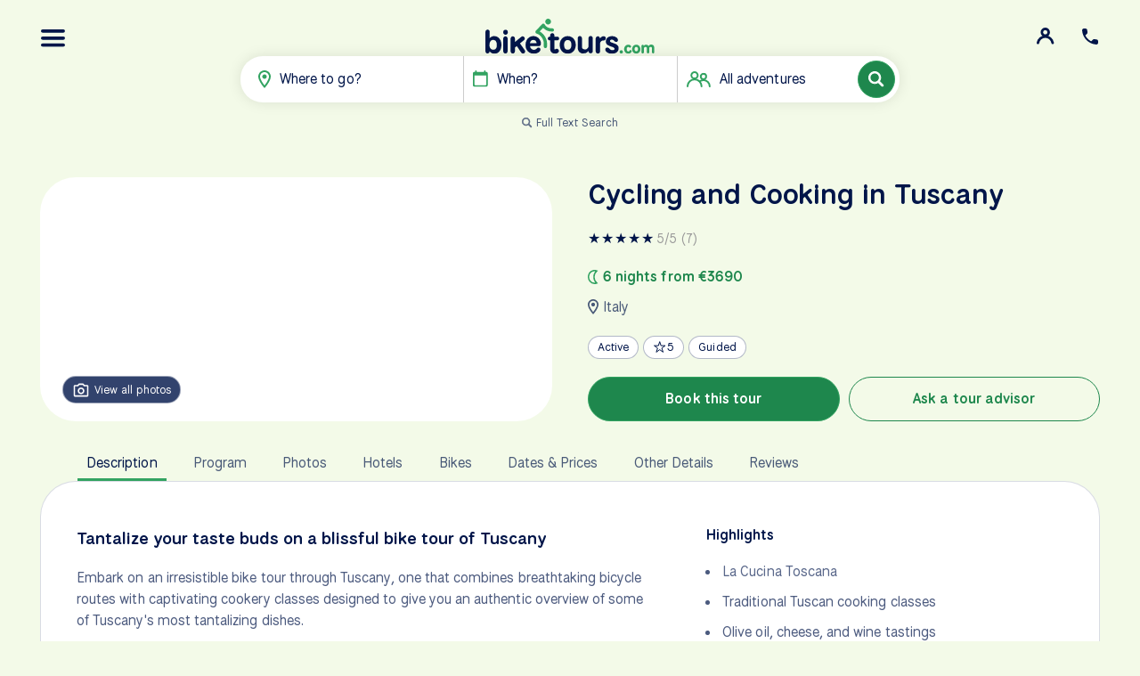

--- FILE ---
content_type: text/html; charset=UTF-8
request_url: https://www.biketours.com/italy/cycling-cooking-tuscany/
body_size: 29624
content:
<!DOCTYPE html><html lang=en dir=ltr><head id=html-head><meta charset=UTF-8><meta name=viewport content="width=device-width, initial-scale=1"><meta name=theme-color content=#1E874D><title>Tuscany Bike Tour &amp; Cooking Adventure</title><meta name=description content="Join a guided bike tour in Tuscany, combining scenic rides with authentic Tuscan cooking classes. Explore Val d&#039;Orcia, Pienza, and more." id=meta-description><link rel=canonical href=https://www.biketours.com/italy/cycling-cooking-tuscany/><script>var daytours="no";var userloggedin="false";var btRootUrl='/';var btSearchBarWhereIndex=!1;var btDebug=!1</script></script><link rel=preconnect href=https://cdn.biketours.com><link rel=preconnect href=https://fonts.googleapis.com><link rel=preconnect href=https://fonts.gstatic.com crossorigin><link rel=preconnect href=https://ajax.googleapis.com/ crossorigin><script async src="https://www.googletagmanager.com/gtag/js?id=G-NCKRG38BBS"></script><script>window.dataLayer=window.dataLayer||[];function gtag(){window.dataLayer.push(arguments)}
gtag('js',new Date());gtag('config','G-NCKRG38BBS');(function(w,d,s,l,i){w[l]=w[l]||[];w[l].push({'gtm.start':new Date().getTime(),event:'gtm.js'});var f=d.getElementsByTagName(s)[0],j=d.createElement(s),dl=l!='dataLayer'?'&l='+l:'';j.async=!0;j.src='https://www.googletagmanager.com/gtm.js?id='+i+dl;f.parentNode.insertBefore(j,f)})(window,document,'script','dataLayer','GTM-NNKRHCF')</script><link rel=icon type=image/png href=https://cdn.biketours.com/tpl/styles/images/favicon_128x.png sizes=128x128><link rel=icon type=image/png href=https://cdn.biketours.com/tpl/styles/images/favicon_64px.png sizes=64x64><link rel=icon type=image/png href=https://cdn.biketours.com/tpl/styles/images/favicon_48x.png sizes=48x48><link rel=icon type=image/png href=https://cdn.biketours.com/tpl/styles/images/favicon_32x.png sizes=32x32><link rel=icon type=image/png href=https://cdn.biketours.com/tpl/styles/images/favicon_16x.png sizes=16x16><link href="https://fonts.googleapis.com/css2?family=National+Park:wght@400..600&display=swap" rel=stylesheet><meta property=og:locale content=en_US><meta property=og:type content=article><meta property=og:title content="Tuscany Bike Tour & Cooking Adventure"><meta property=og:description content="Join a guided bike tour in Tuscany, combining scenic rides with authentic Tuscan cooking classes. Explore Val d'Orcia, Pienza, and more."><meta property=og:url content=https://www.biketours.com/italy/cycling-cooking-tuscany/><meta property=og:site_name content=BikeTours.com><meta property=og:image content=https://www.biketours.com/site/assets/files/1315/montepulciano_italy.jpg.webp><meta property=og:image:width content=1920><meta property=og:image:height content=1080><meta name=twitter:card content=summary_large_image><meta name=twitter:title content="Tuscany Bike Tour & Cooking Adventure"><meta name=twitter:description content="Join a guided bike tour in Tuscany, combining scenic rides with authentic Tuscan cooking classes. Explore Val d'Orcia, Pienza, and more."><meta name=twitter:image content=https://www.biketours.com/site/assets/files/1315/montepulciano_italy.jpg.webp><link href=https://cdn.biketours.com/assets/pwpc/pwpc-b0e1b7047cdcd9875a852782e3196e67e01e0e1e.css rel=stylesheet><script type=application/ld+json>[{"@context":"http://schema.org","@type":"Product","name":"Cycling and Cooking in Tuscany","brand":{"@type":"Brand","name":"BikeTours.com"},"description":"A bike trip with fantastic countryside rides and authentic Tuscan cooking lessons. Enjoy the beauty of the Tuscan countryside as you learn the cuisine of Tuscany.","mpn":"biketours-1315","sku":"bt48x1315","aggregateRating":{"@type":"AggregateRating","ratingValue":"5","reviewCount":"7"},"image":"https://www.biketours.com/site/assets/files/1315/montepulciano_italy.jpg.webp","Review":[{"@type":"Review","author":{"@type":"Person","name":"Elizabeth Frisbie"},"datePublished":"2024-09-27","name":"One of my best trips","description":"This was the best way to see the beautiful countryside of Tuscany, Our two guides, Panos and Tom, were AMAZING. This is one of the best bike trips I have been on. The terrain was very doable with Ebikes. The accommodations and food were fabulous. Everything was very well organized.","reviewRating":{"@type":"Rating","bestRating":"5","worstRating":"1","ratingValue":"5"}},{"@type":"Review","author":{"@type":"Person","name":"Tom Lester"},"datePublished":"2024-06-01","name":"Tuscany visas","description":"Great way to experience Val D'Orca area.\nTour guides were knowledgeable and supportive. \nStaying at the agriturismo provided an authentic look of Italian farm life.","reviewRating":{"@type":"Rating","bestRating":"5","worstRating":"1","ratingValue":"5"}},{"@type":"Review","author":{"@type":"Person","name":"JV"},"datePublished":"2023-07-05","name":"","description":"Thanks for your business, the pics, and a glorious review.  Hope to help you again on another glutinous journey.  :)","reviewRating":{"@type":"Rating","bestRating":"5","worstRating":"1","ratingValue":"5"}},{"@type":"Review","author":{"@type":"Person","name":"Paula Seliga"},"datePublished":"2023-07-04","name":"Cycling and Cooking in Tuscany","description":"We had excellent guides, hosts, chefs, restaurants, sites to see, bikes, fellow tourists, and accommodations. The only thing I would have changed is to begin the cooking classes earlier, so we could have eaten earlier.","reviewRating":{"@type":"Rating","bestRating":"5","worstRating":"1","ratingValue":"5"}},{"@type":"Review","author":{"@type":"Person","name":"JamieinLA"},"datePublished":"2019-06-13","name":"Ride, eat and cook through Tuscany","description":"The ride through Tuscany was breathtaking. Guiliana, Marco and their family planned a wonderful week. Even with the rain (we only ride 3 of the 5 days), they made the trip memorable. And our cooking experience was wonderful. I’m glad I booked an ebike. The hills are steep.","reviewRating":{"@type":"Rating","bestRating":"5","worstRating":"1","ratingValue":"5"}},{"@type":"Review","author":{"@type":"Person","name":"mkleyn"},"datePublished":"2017-10-03","name":"Better than I expected!","description":"Our guide,GiGI, was fabulous. He knew everyone's style and accommodated each of us. Loved the cooking in a homey kitchen. The restaurants we were taken to were in small local towns, and the food was fabulous!","reviewRating":{"@type":"Rating","bestRating":"5","worstRating":"1","ratingValue":"5"}},{"@type":"Review","author":{"@type":"Person","name":"erinmargo"},"datePublished":"2016-04-26","name":"Best vacation ever","description":"There were so many positives on this trip. We were fortunate to have a fun group of like minded people on our tour. The villa is spectacular, Pometti was a fabulous, down to earth host, the food awesome, wine so good I shipped a bunch home and every location we visited was special.","reviewRating":{"@type":"Rating","bestRating":"5","worstRating":"1","ratingValue":"5"}}]},{"@context":"https://schema.org","@type":"BreadcrumbList","itemListOrder":"ItemListOrderAscending","itemListElement":[{"@type":"ListItem","position":1,"name":"Bike Tours","item":"https://www.biketours.com/","url":"https://www.biketours.com/"},{"@type":"ListItem","position":2,"name":"Bike & Hotel Tours","item":"https://www.biketours.com/bike-hotel/","url":"https://www.biketours.com/bike-hotel/"},{"@type":"ListItem","position":3,"name":"Italy Bike Tours","item":"https://www.biketours.com/italy/","url":"https://www.biketours.com/italy/"}]},{"@context":"https://schema.org","@type":"Organization","name":"BikeTours","legalName":"BikeTours LLC","description":"BikeTours LLC does business as BikeTours.com","url":"https://www.biketours.com","alternateName":"BikeTours.com","sameAs":["https://www.facebook.com/biketoursdotcom","https://www.instagram.com/biketoursdotcom/","https://www.youtube.com/user/biketourstv","https://www.linkedin.com/company/biketours-com/"],"logo":"https://www.biketours.com/site/tpl/styles/images/biketours-logo-signature.png","email":"info@biketours.com","contactPoint":[{"@type":"ContactPoint","contactType":"reservations","telephone":"+18332160635","contactOption":"TollFree","email":"info@biketours.com","availableLanguage":["en"]},{"@type":"ContactPoint","contactType":"reservations","telephone":"+12156130874","email":"info@biketours.com","availableLanguage":["en"]}],"address":{"@type":"PostalAddress","streetAddress":"PO Box 30","addressLocality":"Dimock","addressRegion":"PA","postalCode":"18816","addressCountry":"US"},"employee":{"@context":"https://schema.org","@type":"Person","name":"Jan van den Hengel","jobTitle":"Chief Executive Officer","url":"https://www.biketours.com/info/how-we-help/our-team/jan/","image":{"@type":"ImageObject","url":"https://www.biketours.com/site/assets/files/2158/jan_ceo_biketours.300x300.png.png","width":300,"height":300},"sameAs":["https://www.linkedin.com/in/vandenhengel/"]}}]</script><style type=text/css>#tour-photos .tour-photo{width:431px}#tour-photos .tour-photo-tall{height:556px}#tour-photos .tour-photo-wide{height:267px}</style></head><body id=html-body class="template-tour pwpc"><header id=header-main><div><a id=top-button-menu class=top-button href=#nav uk-toggle="target: #nav" uk-tooltip='Main Menu'> <img src=https://cdn.biketours.com/tpl/styles/svg/bars.svg alt=Navigation class=svg width=28 height=20> </a> <a id=top-button-contact class=top-button href=#contact uk-toggle="target: #contact" uk-tooltip='Contact Info'> <img src=https://cdn.biketours.com/tpl/styles/svg/phone.svg alt=Contact class=svg width=24 height=24> </a> <a id="top-button-portal" class="top-button tippy" href="https://portal.biketours.com" target="_blank" data-tippy-content="<h4 class=uk-margin-small><img src=https://cdn.biketours.com/tpl/styles/svg/bike.svg class='svg svg-icon mr' alt='' width='30'> Traveler Portal</h4><a href=https://portal.biketours.com target=_blank class='uk-button uk-button-small uk-button-primary uk-width-1-1'>Login</a>"> <img src=https://cdn.biketours.com/tpl/styles/svg/icon-user.svg alt="Client portal login" class=svg width=20 height=20> </a></div><a href=/ id=logo> <img src=https://cdn.biketours.com/tpl/styles/svg/logo.svg alt="Biketours logo" width=256 height=53> </a><form id=search-bar-form method=get role=search action=/search/results/><div id=search-bar><div><div id=search-bar-where class="search-bar-where search-bar-item" role=button><img src=https://cdn.biketours.com/tpl/styles/svg/map-marker.svg class=svg alt=Destination width=14 height=20> <span id=label-where-text class=label data-default="Where to go?">Where to go?</span> <input id=input-where-text class="uk-form-blank label" data-lg="Where to go?" data-sm=Where? type=text name=where_text value="" placeholder=Where? autocomplete=off title="Where to go?" aria-describedby=label-where-text hidden></div><div id=search-bar-when class="search-bar-when search-bar-item" role=button><img src=https://cdn.biketours.com/tpl/styles/svg/calendar.svg class=svg alt="Travel year and month" width=17 height=19> <span class=label data-default=When?>When?</span></div><div id=search-bar-days class="search-bar-days search-bar-item" role=button hidden><img src=https://cdn.biketours.com/tpl/styles/svg/calendar.svg class=svg alt="Week days" width=17 height=19> <span class=label data-default=When…>When…</span></div><div id=search-bar-type class="search-bar-type search-bar-item uk-visible@s" role=button><img src=https://cdn.biketours.com/tpl/styles/svg/users.svg class=svg alt="Tour type(s)" width=27 height=18> <span class='label uk-hidden@m' data-default=Type?>Type?</span> <span class='label uk-visible@m' data-default='All adventures'>All adventures</span></div><div id=search-bar-text hidden><input id=input-search-text name=search_q class=uk-form-blank type=text value="" placeholder="Keywords…" title="Search keywords" aria-label="Search keywords"></div></div><button id=search-bar-submit type=submit name=submit_search class="uk-button uk-button-primary"><img class=search-icon src=https://cdn.biketours.com/tpl/styles/svg/icon-search.svg alt="Submit keyword search" width=18 height=18> <span class=search-spinner uk-spinner="ratio: 0.7" hidden></span></button></div><div id=search-bar-text-stuff class=uk-margin-small style="visibility: hidden"><p class="uk-text-center uk-margin-small"><a href=# id=toggle-text-search class=uk-text-meta> <img src=https://cdn.biketours.com/tpl/styles/svg/magnify.svg alt="" width=12 height=12> <span id=text-search-label>
Full Text Search</span> <span id=default-search-label hidden>
Default Search</span> </a></p><div id=search-bar-text-dropdown class=uk-dropdown uk-dropdown="mode: click; flip: false; target: #search-bar-text; toggle: #search-bar-text;" hidden><ul class='search-destinations uk-nav uk-dropdown-nav'></ul></div></div><div id=search-bar-dropdowns style="visibility: hidden"><div id=search-bar-where-dropdown class="search-bar-dropdown uk-dropdown uk-width-medium" uk-dropdown="mode: click; flip: false; target: .search-bar-where; toggle: .search-bar-where;"><ul class=uk-tab uk-tab uk-switcher><li id=where-tab-multiday class="where-tab multiday uk-active"><a href=# class=multiday>Multi-Day Tours</a></li><li id=where-tab-singleday class="where-tab singleday"><a href=# class=singleday>Day Tours</a></li></ul><div class=uk-switcher><div><ul class='search-destinations multiday uk-nav uk-dropdown-nav'><li><a data-name=albania data-pid=1026 href=#>Albania</a></li><li><a data-name=austria data-pid=1027 href=#>Austria</a></li><li><a data-name=belgium data-pid=1028 href=#>Belgium</a></li><li><a data-name=bosnia-and-herzegovina data-pid=1029 href=#>Bosnia and Herzegovina</a></li><li><a data-name=bulgaria data-pid=1030 href=#>Bulgaria</a></li><li><a data-name=cambodia data-pid=6240 href=#>Cambodia</a></li><li><a data-name=croatia data-pid=1031 href=#>Croatia</a></li><li><a data-name=czech-republic data-pid=1032 href=#>Czech Republic</a></li><li><a data-name=denmark data-pid=1033 href=#>Denmark</a></li><li><a data-name=egypt data-pid=6846 href=#>Egypt</a></li><li><a data-name=england data-pid=1034 href=#>England</a></li><li><a data-name=estonia data-pid=1035 href=#>Estonia</a></li><li><a data-name=france data-pid=1036 href=#>France</a></li><li><a data-name=germany data-pid=1037 href=#>Germany</a></li><li><a data-name=greece data-pid=1038 href=#>Greece</a></li><li><a data-name=holland data-pid=1039 href=#>Holland</a></li><li><a data-name=hungary data-pid=1040 href=#>Hungary</a></li><li><a data-name=ireland data-pid=1041 href=#>Ireland</a></li><li><a data-name=italy data-pid=1042 href=#>Italy</a></li><li><a data-name=japan data-pid=4257 href=#>Japan</a></li><li><a data-name=latvia data-pid=1043 href=#>Latvia</a></li><li><a data-name=lithuania data-pid=1044 href=#>Lithuania</a></li><li><a data-name=luxembourg data-pid=4009 href=#>Luxembourg</a></li><li><a data-name=montenegro data-pid=1045 href=#>Montenegro</a></li><li><a data-name=norway data-pid=2105 href=#>Norway</a></li><li><a data-name=poland data-pid=1046 href=#>Poland</a></li><li><a data-name=portugal data-pid=1047 href=#>Portugal</a></li><li><a data-name=romania data-pid=1048 href=#>Romania</a></li><li><a data-name=scotland data-pid=1049 href=#>Scotland</a></li><li><a data-name=serbia data-pid=1050 href=#>Serbia</a></li><li><a data-name=slovakia data-pid=1051 href=#>Slovakia</a></li><li><a data-name=slovenia data-pid=1052 href=#>Slovenia</a></li><li><a data-name=south-africa data-pid=3991 href=#>South Africa</a></li><li><a data-name=spain data-pid=1053 href=#>Spain</a></li><li><a data-name=sweden data-pid=1054 href=#>Sweden</a></li><li><a data-name=switzerland data-pid=1055 href=#>Switzerland</a></li><li><a data-name=turkey data-pid=4020 href=#>Turkey</a></li><li><a data-name=united-states data-pid=2421 href=#>United States</a></li><li><a data-name=vietnam data-pid=6241 href=#>Vietnam</a></li><li><a data-name=wales data-pid=6473 href=#>Wales</a></li></ul></div><div><ul class='search-destinations singleday uk-nav uk-dropdown-nav'><li><a data-name=albania data-pid=3409 href=#>Albania</a></li><li><a data-name=argentina data-pid=3359 href=#>Argentina</a></li><li><a data-name=australia data-pid=3155 href=#>Australia</a></li><li><a data-name=austria data-pid=2784 href=#>Austria</a></li><li><a data-name=barbados data-pid=3268 href=#>Barbados</a></li><li><a data-name=belgium data-pid=2769 href=#>Belgium</a></li><li><a data-name=bosnia-and-herzegovina data-pid=2362 href=#>Bosnia and Herzegovina</a></li><li><a data-name=brazil data-pid=3366 href=#>Brazil</a></li><li><a data-name=cambodia data-pid=3386 href=#>Cambodia</a></li><li><a data-name=croatia data-pid=2322 href=#>Croatia</a></li><li><a data-name=czech-republic data-pid=2932 href=#>Czech Republic</a></li><li><a data-name=denmark data-pid=2921 href=#>Denmark</a></li><li><a data-name=england data-pid=2271 href=#>England</a></li><li><a data-name=estonia data-pid=2843 href=#>Estonia</a></li><li><a data-name=france data-pid=2897 href=#>France</a></li><li><a data-name=germany data-pid=2272 href=#>Germany</a></li><li><a data-name=greece data-pid=2361 href=#>Greece</a></li><li><a data-name=holland data-pid=2702 href=#>Holland</a></li><li><a data-name=hungary data-pid=2299 href=#>Hungary</a></li><li><a data-name=iceland data-pid=3623 href=#>Iceland</a></li><li><a data-name=ireland data-pid=2355 href=#>Ireland</a></li><li><a data-name=italy data-pid=2321 href=#>Italy</a></li><li><a data-name=jamaica data-pid=3265 href=#>Jamaica</a></li><li><a data-name=latvia data-pid=2807 href=#>Latvia</a></li><li><a data-name=lithuania data-pid=2357 href=#>Lithuania</a></li><li><a data-name=malta data-pid=2707 href=#>Malta</a></li><li><a data-name=mexico data-pid=3611 href=#>Mexico</a></li><li><a data-name=montenegro data-pid=3440 href=#>Montenegro</a></li><li><a data-name=morocco data-pid=3125 href=#>Morocco</a></li><li><a data-name=new-zealand data-pid=3180 href=#>New Zealand</a></li><li><a data-name=norway data-pid=3114 href=#>Norway</a></li><li><a data-name=poland data-pid=2359 href=#>Poland</a></li><li><a data-name=portugal data-pid=2358 href=#>Portugal</a></li><li><a data-name=romania data-pid=2797 href=#>Romania</a></li><li><a data-name=scotland data-pid=2528 href=#>Scotland</a></li><li><a data-name=singapore data-pid=3227 href=#>Singapore</a></li><li><a data-name=slovenia data-pid=2907 href=#>Slovenia</a></li><li><a data-name=spain data-pid=2360 href=#>Spain</a></li><li><a data-name=sweden data-pid=2530 href=#>Sweden</a></li><li><a data-name=tanzania data-pid=3110 href=#>Tanzania</a></li><li><a data-name=thailand data-pid=3371 href=#>Thailand</a></li><li><a data-name=turkey data-pid=2972 href=#>Turkey</a></li><li><a data-name=united-states data-pid=2273 href=#>United States</a></li><li><a data-name=vietnam data-pid=3140 href=#>Vietnam</a></li></ul></div></div></div><input type=hidden class=input-where name=where value="">
<input type=hidden class=input-search_type name=search_type value=multiday><div id=search-bar-when-dropdown class="uk-dropdown uk-width-medium" uk-dropdown="mode: click; flip: false; target: .search-bar-when; toggle: .search-bar-when;"><ul class="uk-tab uk-flex-center year-select" data-first=2026 uk-tab><li class=uk-active><a class=y2026 href=#>2026</a></li><li><a class=y2027 href=#>2027</a></li><li><a class=y2028 href=#>2028</a></li></ul><div class='month-select uk-grid uk-grid-collapse uk-child-width-1-3' data-first=1 uk-grid><div><a class=m1 data-month=1>Jan</a></div><div><a class=m2 data-month=2>Feb</a></div><div><a class=m3 data-month=3>Mar</a></div><div><a class=m4 data-month=4>Apr</a></div><div><a class=m5 data-month=5>May</a></div><div><a class=m6 data-month=6>Jun</a></div><div><a class=m7 data-month=7>Jul</a></div><div><a class=m8 data-month=8>Aug</a></div><div><a class=m9 data-month=9>Sep</a></div><div><a class=m10 data-month=10>Oct</a></div><div><a class=m11 data-month=11>Nov</a></div><div><a class=m12 data-month=12>Dec</a></div></div></div><input name=year class=input-year type=hidden value=''>
<input name=month class=input-month type=hidden value=''>
<input name=day class=input-day type=hidden value=''><div id=search-bar-days-dropdown class="uk-dropdown uk-width-medium" uk-dropdown="mode: click; flip: false; target: .search-bar-days; toggle: .search-bar-days;"><div class='day-select uk-grid uk-grid-collapse uk-child-width-1-3' uk-grid><div><a class=d0 data-day=mon>Mon</a></div><div><a class=d1 data-day=tue>Tue</a></div><div><a class=d2 data-day=wed>Wed</a></div><div><a class=d3 data-day=thu>Thu</a></div><div><a class=d4 data-day=fri>Fri</a></div><div><a class=d5 data-day=sat>Sat</a></div><div><a class=d6 data-day=sun>Sun</a></div></div></div><input name=days class=input-days type=hidden value=''><div id=search-bar-type-dropdown class="uk-dropdown uk-width-medium" uk-dropdown="mode: click; flip: false; target: .search-bar-type; toggle: .search-bar-type;"><p><input type=checkbox id=type-bike-hotel class=uk-checkbox name=types[] value=bike-hotel> <label for=type-bike-hotel> <span class=headline>Bike &amp; Hotel Tours</span><br><span class=uk-text-meta>Cycle from one destination to the next, staying in one or more hotels.</span> </label></p><p><input type=checkbox id=type-bike-boat class=uk-checkbox name=types[] value=bike-boat> <label for=type-bike-boat> <span class=headline>Bike &amp; Boat Tours</span><br><span class=uk-text-meta>Cycle by day, relax aboard a floating hotel by night.</span> </label></p><p><input type=checkbox id=type-self-guided class=uk-checkbox name=types[] value=self-guided> <label for=type-self-guided> <span class=headline>Self-Guided Tours</span><br><span class=uk-text-meta>Well-planned routes with GPS, hotels &amp; flexibility.</span> </label></p></div></div></form></header><main id=content class=uk-margin-large-bottom><div id=tour-header class=uk-margin-bottom><div class=uk-container><div class="uk-grid uk-grid-match" uk-grid><div class=uk-width-1-2@m><div class="uk-card uk-light" data-uk-slideshow="animation: slide; autoplay: true; autoplay-interval: 5000; max-height: 600"><ul class="uk-slideshow-items uk-height-1-1"><li class=uk-height-1-1><img src=https://cdn.biketours.com/assets/files/1315/montepulciano_italy.1080x600.jpg.webp srcset='https://cdn.biketours.com/assets/files/1315/montepulciano_italy.1080x600.jpg.webp 2x' alt="Montepulciano, Tuscany, Italy. Luka Szczechowicz@Unsplash" loading=lazy class="uk-cover uk-height-1-1" uk-cover></li><li class=uk-height-1-1><img src=https://cdn.biketours.com/assets/files/1315/siena_italy.1080x600.jpg.webp srcset='https://cdn.biketours.com/assets/files/1315/siena_italy.1080x600.jpg.webp 2x' alt="Siena, Tuscany, Italy. Antonio Ristallo@Unsplash" loading=lazy class="uk-cover uk-height-1-1" uk-cover></li><li class=uk-height-1-1><img src=https://cdn.biketours.com/assets/files/1315/chianti_vineyards_prov_siena_italy_u-richmartello.1080x600.jpg.webp srcset='https://cdn.biketours.com/assets/files/1315/chianti_vineyards_prov_siena_italy_u-richmartello.1080x600.jpg.webp 2x' alt="Chianti vineyards, Siena, Italy. Rich Martello@Unsplash" loading=lazy class="uk-cover uk-height-1-1" uk-cover></li></ul><ul class="uk-slideshow-nav uk-flex-center uk-dotnav"></ul><a id=view-all-photos href=#tab-photos> <span class=uk-text-nowrap> <img src=https://cdn.biketours.com/tpl/styles/svg/g-camera.svg class='svg svg-icon mr' alt='' width='20' uk-svg><span>View all photos</span> </span> </a></div></div><div class=uk-width-1-2@m><div class="uk-flex uk-flex-column uk-grid-small" uk-grid><h1 class=uk-margin-remove>Cycling and Cooking in Tuscany</h1><div class="uk-flex uk-flex-middle uk-grid uk-grid-small uk-margin-small" uk-grid><div class=uk-flex-nowrap><div class=review-stars><span class='bt-stars tippy' data-tippy-content="<table class='bt-stars-table uk-table uk-table-small uk-table-divider uk-margin-remove uk-width-medium'><tr><td>5</td><td class=bt-stars-bar><div><div style=width:100%></div></div></td><td>7</td></tr><tr><td>&nbsp;</td><td><a href=#tour-switcher class='more-reviews uk-width-1-1 uk-button uk-button-small uk-button-secondary'>Show Reviews</a></td><td>&nbsp;</td></tr></table>"><span class=CommentStars><span class='CommentStar CommentStarOn' data-value=1>★</span><span class='CommentStar CommentStarOn' data-value=2>★</span><span class='CommentStar CommentStarOn' data-value=3>★</span><span class='CommentStar CommentStarOn' data-value=4>★</span><span class='CommentStar CommentStarOn' data-value=5>★</span></span><span class=CommentStarsCount>5/5 (7)</span></span></div></div></div><div class="uk-flex uk-flex-column uk-margin-remove-top"><div><div class="uk-flex uk-flex-row uk-flex-middle uk-text-primary"><img src=https://cdn.biketours.com/tpl/styles/svg/moon.svg class='svg svg-icon mr' alt='' width='12'> <strong>6 nights from €3690</strong></div></div><div class="uk-flex uk-flex-row uk-flex-middle uk-margin-small-top"><img src=https://cdn.biketours.com/tpl/styles/svg/map-marker.svg class='svg svg-icon mr' alt='' width='12' uk-svg> <a href=/italy/>Italy</a></div></div><div class="tour-badges uk-light uk-flex uk-flex-row uk-grid-smaller" uk-grid><div class=card-badges><div data-key=rider-level-3 class="uk-badge tippy-badge" tabindex=-1>Active </div><div class=uk-badge tabindex=-1 uk-tooltip="User rating"><img src=https://cdn.biketours.com/tpl/styles/svg/star.svg class=svg alt="star icon" width=16 height=15> <span>5</span></div><div data-key=type-guided class="uk-badge tippy-badge" tabindex=-1>Guided </div></div></div><div class="uk-width-1-1 uk-grid-collapse uk-grid" uk-grid><div class="book-btn uk-width-1-2"><a class="uk-visible@m uk-button uk-button-primary uk-button-large uk-display-block" href=/book-a-tour/new/cycling-cooking-tuscany> <span class=btn-long>Book this tour</span> <span class=btn-short>Book tour</span> </a> <a class="uk-hidden@m uk-button uk-button-secondary uk-button-large uk-display-block" href=/book-a-tour/new/cycling-cooking-tuscany> <span class=btn-long>Book this tour</span> <span class=btn-short>Book tour</span> </a></div><div class="ask-btn uk-width-1-2"><a class="uk-button uk-button-secondary uk-button-large uk-display-block" href="/ask-a-tour-advisor/?tourname=Cycling+and+Cooking+in+Tuscany"> <span class=btn-long>Ask a tour advisor</span> <span class=btn-short>Ask us</span> </a></div><div class='mobile-tour-nav uk-width-1-1 uk-hidden@m uk-margin'><a class='uk-button uk-button-primary uk-button-large uk-display-block uk-width-1-1' href=#> <span class=label>Tour Navigation</span> <span class=uk-icon uk-icon=chevron-down></span> </a><div uk-dropdown='mode: click'><ul class='uk-nav uk-nav-divider uk-dropdown-nav uk-text-large'><li><a class=mobile-nav-link data-tab=description href=#go-description>Description</a></li><li><a class=mobile-nav-link data-tab=program href=#go-program>Program</a></li><li><a class=mobile-nav-link data-tab=photos href=#go-photos>Photos</a></li><li><a class=mobile-nav-link data-tab=accommodation href=#go-accommodation>Hotels</a></li><li><a class=mobile-nav-link data-tab=bikes href=#go-bikes>Bikes</a></li><li><a class=mobile-nav-link data-tab=dates-rates href=#go-dates-rates>Dates &amp; Prices</a></li><li><a class=mobile-nav-link data-tab=other href=#go-other>Other Details</a></li><li><a class=mobile-nav-link data-tab=reviews href=#go-reviews>Reviews</a></li></ul></div></div></div></div></div></div></div></div><div class=uk-container><div id=tour-switcher class="tour-switcher uk-visible@m" uk-sticky="end: #tour-sections"><ul class="uk-width-1-1 uk-margin-remove-bottom uk-visible@m" uk-tab><li><a class=tab-link href=#tab-description>Description</a></li><li><a class=tab-link href=#tab-program>Program</a></li><li><a class=tab-link href=#tab-photos>Photos</a></li><li><a class=tab-link href=#tab-accommodation>Hotels</a></li><li><a class=tab-link href=#tab-bikes>Bikes</a></li><li><a class=tab-link href=#tab-dates-rates>Dates &amp; Prices</a></li><li><a class=tab-link href=#tab-other>Other Details</a></li><li><a class=tab-link href=#tab-reviews>Reviews</a></li><li class=book><a class="uk-button uk-button-primary uk-button-small" href=/book-a-tour/new/cycling-cooking-tuscany>Book tour</a></li></ul></div><div id=tour-sections class="uk-card uk-padding border"><div class=tab-content id=tab-description><div class="uk-flex uk-grid uk-grid-large" uk-grid><div class="bodycopy uk-margin-small-top uk-width-3-5@m"><h2 class=uk-h3>Tantalize your taste buds on a blissful bike tour of Tuscany</h2><p>Embark on an irresistible bike tour through Tuscany, one that combines breathtaking bicycle routes with captivating cookery classes designed to give you an authentic overview of some of Tuscany's most tantalizing dishes.</p><p><em>La Cucina Toscana</em> is simplicity in its purest form. Tuscan cooks enjoy having the freshest seasonal ingredients right at their disposal, including sumptuous olive oil, gorgeous wines, and flavorsome cheeses - Tuscan cuisine is natural, fresh, and spectacularly appetizing. Most days of your wonderful cycling tour will include a hands-on cooking class or a delicious food tasting provided by a local artisan. You'll also enjoy special dining out opportunities at a simple osteria, family trattorias, and elegant restaurants.</p><p>As a cyclist, you'll explore magical loop rides in beautiful Val d'Orcia, visiting the highlights of Pienza, Montalcino, and San Quirico, amongst other attractions. The routes will cross Val di Chiana, pass through stunning Cortona and Crete Senesi, and lead you onwards to sublime Siena.</p><p>You'll return home inspired, carrying not only a new recipe book, but the enthusiasm to incorporate these dishes into your everyday lifestyle!</p></div><div class="sidebar uk-margin-small-top uk-width-2-5@m"><div><h3 class=uk-h4>Highlights</h3><ul class="uk-list uk-list-bullet"><li><em>La Cucina Toscana</em></li><li>Traditional Tuscan cooking classes</li><li>Olive oil, cheese, and wine tastings</li><li>Bagno Vignoni Roman spa</li><li>Sant'Antimo Abbey</li><li>Montalcino</li><li>Pienza</li><li>Montepulciano, the 'Pearl of the 16th Century'</li><li>Val d'Orcia</li><li>Spa day in San Casciano dei Bagni</li><li>Radicofani, medieval fortress village</li><li>Cortona</li><li>Siena</li><li>Etruscan architecture</li><li>Monticchiello, the quintessential Tuscan hill town</li></ul></div><hr><div><h3 class=uk-h4>Learn More</h3><p>Learn more about our <a href=https://www.biketours.com/guided-bike-tours>guided</a> trips or see more <a href=https://www.biketours.com/italy/>bike tours in Italy</a>.<br><br>Interested in adding to your itinerary? Take a look at our cycling day tours in <a href=https://www.biketours.com/rome/>Rome</a>, <a href=https://www.biketours.com/florence/>Florence</a>, and <a href=https://www.biketours.com/pisa/>Pisa</a>.</p></div></div></div><div class=uk-margin-large-top><div class=review-cards uk-slider="finite: true;"><div class="cards-header uk-container uk-margin-auto"><div class="uk-flex uk-flex-between uk-flex-middle uk-width-1-1"><div><a href=#tab-reviews><h3 class=uk-h2> <span><img src=https://cdn.biketours.com/tpl/styles/svg/star-green.svg alt="" width='30' height='30'></span> <span class=title>Reviews</span> <span><img src=https://cdn.biketours.com/tpl/styles/svg/chevron-right.svg alt="" class="svg chevron-right" width=30 height=18></span></h3></a></div><div class="cards-nav uk-flex uk-flex-row uk-flex-middle"><a href=# uk-slider-item=previous> <img src=https://cdn.biketours.com/tpl/styles/svg/arrow-circle-left.svg alt=Previous class="svg button highlight" uk-tooltip=Previous width=30 height=30> </a>
&nbsp;&nbsp;
<a href=# uk-slider-item=next> <img src=https://cdn.biketours.com/tpl/styles/svg/arrow-circle-right.svg alt=Next class="svg button highlight" uk-tooltip=Next width=30 height=30> </a></div></div></div><div class="uk-container uk-margin-auto"><div class="uk-margin-top uk-slider" uk-slider="sets: true; finite: true;"><div class="uk-slider-items uk-child-width-1-2@s uk-child-width-1-3@l" uk-grid><div class=review-card><div class=review-card-body><div class=review-stars><span class=CommentStars><span class='CommentStar CommentStarOn' data-value=1>★</span><span class='CommentStar CommentStarOn' data-value=2>★</span><span class='CommentStar CommentStarOn' data-value=3>★</span><span class='CommentStar CommentStarOn' data-value=4>★</span><span class='CommentStar CommentStarOn' data-value=5>★</span></span></div><h4 class=uk-margin-small>Cycling and Cooking in Tuscany </h4><p class='review-text uk-margin-small'>“We had excellent guides, hosts, chefs, restaurants, sites to see, bikes, fellow tourists, and accommodations. The only thing I would have changed is to begin the cooking classes…” <a class=more href=#>Full Review</a></p><div class='review-body uk-margin-small' hidden><p class=uk-margin-small>“We had excellent guides, hosts, chefs, restaurants, sites to see, bikes, fellow tourists, and accommodations. The only thing I would have changed is to begin the cooking classes earlier, so we could have eaten earlier. Difficult to pass up all that gorgeous food, but if you ate it, difficult to go to sleep with such a full stomach, and then get up and eat again!” <a class=less href=#>Less</a></p></div><p class=uk-margin-small>&mdash;Paula Seliga </p></div></div><div class=review-card><div class=review-card-body><div class=review-stars><span class=CommentStars><span class='CommentStar CommentStarOn' data-value=1>★</span><span class='CommentStar CommentStarOn' data-value=2>★</span><span class='CommentStar CommentStarOn' data-value=3>★</span><span class='CommentStar CommentStarOn' data-value=4>★</span><span class='CommentStar CommentStarOn' data-value=5>★</span></span></div><h4 class=uk-margin-small>Ride, eat and cook through Tuscany </h4><p class='review-text uk-margin-small'>“The ride through Tuscany was breathtaking. Guiliana, Marco and their family planned a wonderful week. Even with the rain (we only ride 3 of the 5 days), they made the trip memorable. And our cooking experience was wonderful. I&rsquo;m glad I booked an ebike. The hills are steep.” </p><p class=uk-margin-small>&mdash;JamieinLA </p></div></div><div class=review-card><div class=review-card-body><div class=review-stars><span class=CommentStars><span class='CommentStar CommentStarOn' data-value=1>★</span><span class='CommentStar CommentStarOn' data-value=2>★</span><span class='CommentStar CommentStarOn' data-value=3>★</span><span class='CommentStar CommentStarOn' data-value=4>★</span><span class='CommentStar CommentStarOn' data-value=5>★</span></span></div><h4 class=uk-margin-small>One of my best trips </h4><p class='review-text uk-margin-small'>“This was the best way to see the beautiful countryside of Tuscany, Our two guides, Panos and Tom, were AMAZING. This is one of the best bike trips I have been on. The terrain was…” <a class=more href=#>Full Review</a></p><div class='review-body uk-margin-small' hidden><p class=uk-margin-small>“This was the best way to see the beautiful countryside of Tuscany, Our two guides, Panos and Tom, were AMAZING. This is one of the best bike trips I have been on. The terrain was very doable with Ebikes. The accommodations and food were fabulous. Everything was very well organized. I would highly recommened this trip.” <a class=less href=#>Less</a></p></div><p class=uk-margin-small>&mdash;Elizabeth Frisbie </p></div></div></div></div></div></div><p class=uk-text-center><a class="uk-button uk-button-default more-reviews" href=#tour-switcher>Show more reviews</a></p></div></div><div class=tab-content id=tab-program hidden><div class="uk-flex uk-grid uk-grid-large" uk-grid><div class="bodycopy uk-margin-small-top uk-width-3-5@m"><h3>Daily Program</h3><div class=days><p class='day-head uk-margin-small-bottom'><strong><span class=day-circle></span><span class=day-text>Day 1: Welcome to the villa, Pienza</span></strong></p><p class='day-desc uk-margin-small-top'>Arrive at the Chiusi train station (a major stop on all the Rome-Florence lines) at 14:00. A private van transfer will transport you to the farmhouse, just a short drive from Pienza. You'll check in to your room, meet your guides, and start the bike fitting session. Once everyone is set up with a bike and equipment, there'll be a short test ride in the valley.</p><p class=day-desc>At 6:00, you will have an introduction of the weeks activities and meet with chef Paolo - a perfect way to get to know your fellow travelers during which you will enjoy a cheese and olive oil tasting! After a rest, you'll share the table and savor a tasty dinner.</p><p class='day-head uk-margin-small-bottom'><strong><span class=day-circle></span><span class=day-text>Day 2: Montalcino and Brunello </span></strong><br><em>25 miles/40 km</em></p><p class='day-desc uk-margin-small-top'>Saddle up for a 40 km cycling journey through landscapes that look like they’ve been painted during the Renaissance. The first half of the ride to Montalcino is about 80% gravel, taking you past Sangiovese vineyards (from <em>Sangue di Giove</em>). Explore Montalcino, a town rich in medieval history, with its battles between Florentine and Sienese city-states and its towering 14th-century fortress. Take time to wander its charming piazzas and visit the fortress.</p><p class=day-desc>Enjoy a gentle downhill ride to Castelnuovo dell’Abate to visit the Abbey of Sant’Antimo, followed by a wine tour and light lunch at Tenuta Fanti winery.</p><p class=day-desc>For the return to La Pieve, there are two options:</p><ul class="uk-list uk-list-bullet"><li><p class=day-desc>A relaxed ride back, or</p></li><li><p class=day-desc>A more challenging 48 km route, rewarding for those who want an extra adventure.</p></li></ul><p class=day-desc>Dinner:<br>Tonight, savor a meal at 13Gobbi in Montefollonico, featuring the specialty Pici Cacio e Pepe.<br>Elevation gain +698 m | +2290 ft/elevation loss -817 m| -2680 ft</p><p class='day-head uk-margin-small-bottom'><strong><span class=day-circle></span><span class=day-text>Day 3: Pienza </span></strong><br><em>24 miles/38 km</em></p><p class='day-desc uk-margin-small-top'>Venture out on a 38 km bike ride that includes a visit to Pienza, the epitome of Renaissance architectural perfection envisioned by Pope Pius II. Explore the meticulously designed Piazza Pio II, adorned with a loggia, Palazzo Piccolomini, and the impressive Duomo.</p><p class=day-desc>Cycle through picturesque villages such as Castelmuzio, Montisi, and Trequanda along quiet secondary paved roads. Stop in Pienza for a visit and lunch on your own. Complete your ride with the last 4 km along scenic gravel roads before returning to La Pieve by 16:30.</p><p class=day-desc>Evening:<br>Get ready for your first hands-on cooking session with Chef Paolo! Prepare fresh pasta as a primo piatto, then enjoy a rest with an Italian Spumante Metodo Classico sparkling wine as an aperitif. Finally, gather with all guests to share the table and savor the dinner you’ve helped create.</p><p class=day-desc>Elevation gain +763 m | +2503 ft / Elevation loss -763 m | -2503 ft</p><p class='day-head uk-margin-small-bottom'><strong><span class=day-circle></span><span class=day-text>Day 4: Le Crete &amp; Monte Oliveto Abbey </span></strong><br><em>38 miles/62 km</em></p><p class='day-desc uk-margin-small-top'>After breakfast, departure by bike from the villa:</p><p class=day-desc>Following a picturesque crest road, you’ll ride past Monte Oliveto Maggiore Abbey, a 13th-century Benedictine abbey famous for its frescoed cloister and stunning setting. Afterwards, you’ll travel through the fascinating area known as Le Crete, Tuscany’s answer to the Badlands. Here, the verdant hills give way to little domes of clay, revealing a more unusual side of Tuscany — an almost lunar landscape of chalk cliffs and gullies, steeped in a primeval atmosphere.</p><p class=day-desc>Tonight: Pizza Party at the Villa!<br>No food &amp; wine vacation in Italy would be complete without dedicating an evening to gourmet pizza. Sample a variety of delicious pizzas, and prepare to be surprised by the perfect wine pairings.<br>Elevation gain +1338 m | +4389ft / elevation loss -1338 m | - 4389 ft</p><p class='day-head uk-margin-small-bottom'><strong><span class=day-circle></span><span class=day-text>Day 5: Monticchiello &amp; Bagno Vignoni &amp; spa day </span></strong><br><em>18 miles/28 km</em></p><p class='day-desc uk-margin-small-top'>Embark on a bike ride to Monticchiello, a charming village whose medieval character has been beautifully preserved through the ages. Continue to Bagno Vignoni, famous for its ancient thermal pool. Enjoy a picnic lunch before soaking in the therapeutic waters that have drawn travelers along the Via Francigena pilgrimage route for centuries. Stroll through the village and explore its fascinating history of healing.</p><p class=day-desc>Dinner:<br>Savor a meal at Restaurant La Terrazza del Chiostro.</p><p class=day-desc>Elevation gain +387 m | + 1269 ft / elevation loss -529 m | – 1735 ft</p><p class='day-head uk-margin-small-bottom'><strong><span class=day-circle></span><span class=day-text>Day 6: Radicofani and the Legend of Ghino di Tacco </span></strong><br><em>34 miles/54 km</em></p><p class='day-desc uk-margin-small-top'>Enjoy another terrific day of cycling through gentle climbs and rolling hills leading to the medieval village of Radicofani. Explore its impressive fortress, offering extraordinary panoramic views over the Val d'Orcia, Mount Amiata, the Apennines, and Lakes Trasimeno and Bolsena. Discover the legend of Ghino di Tacco, the charismatic gentleman bandit who once roamed the Via Francigena and was even mentioned in <em>Dante’s Divine Comedy</em>. Stroll through Radicofani’s stately old town before returning to the villa.</p><p class=day-desc>This evening:<br>Get ready for another hands-on cooking lesson with Chef Paolo, followed by a festive farewell dinner. All you need is an appetite and an apron!<br>Elevation gain +877 m | + 2877 ft / elevation loss -1007m | -3303 ft</p><p class='day-head uk-margin-small-bottom'><strong><span class=day-circle></span><span class=day-text>Day 7: Individual departure</span></strong></p><p class='day-desc uk-margin-small-top'>After a farewell breakfast all together, you'll be transferred to the Chiusi train station between 9:00-10:00 am (on request, transfers can be arranged for a different time).</p><p class=day-desc>Don't want the adventure to end? Consider taking a cycling day tour in <a href=https://www.biketours.com/rome/>Rome</a>, <a href=https://www.biketours.com/florence/>Florence</a>, or <a href=https://www.biketours.com/pisa/>Pisa</a> to top off your holiday.</p></div></div><div class="sidebar uk-margin-small-top uk-width-2-5@m"><h3>Tour Map</h3><div id=sidebar-tour-map uk-scrollspy=cls:inview uk-sticky="start: 0; offset: 80; end: true; media: @m" style=z-index:1><p><span uk-spinner></span> Loading map…</p></div></div></div></div><div class=tab-content id=tab-photos hidden><div id=tour-photos class=masonry data-uk-lightbox><div class='tour-photo uk-cover-container tour-photo-wide'><a href=https://cdn.biketours.com/assets/files/1315/montepulciano_italy.jpg.webp data-alt='Montepulciano, Tuscany, Italy. Luka Szczechowicz@Unsplash' data-caption='Montepulciano, Tuscany, Italy. Luka Szczechowicz@Unsplash' data-type=image> <img class='uk-cover z' src=https://cdn.biketours.com/tpl/styles/images/photo-placeholder.png data-src=https://cdn.biketours.com/assets/files/1315/montepulciano_italy.345x213.jpg.webp data-srcset='https://cdn.biketours.com/assets/files/1315/montepulciano_italy.345x213-hidpi.jpg.webp 2x' alt='Montepulciano, Tuscany, Italy. Luka Szczechowicz@Unsplash' width=345 height=213 uk-cover> </a></div><div class='tour-photo uk-cover-container tour-photo-wide'><a href=https://cdn.biketours.com/assets/files/1315/siena_italy.jpg.webp data-alt='Siena, Tuscany, Italy. Antonio Ristallo@Unsplash' data-caption='Siena, Tuscany, Italy. Antonio Ristallo@Unsplash' data-type=image> <img class='uk-cover z' src=https://cdn.biketours.com/tpl/styles/images/photo-placeholder.png data-src=https://cdn.biketours.com/assets/files/1315/siena_italy.345x213.jpg.webp data-srcset='https://cdn.biketours.com/assets/files/1315/siena_italy.345x213-hidpi.jpg.webp 2x' alt='Siena, Tuscany, Italy. Antonio Ristallo@Unsplash' width=345 height=213 uk-cover> </a></div><div class='tour-photo uk-cover-container tour-photo-wide'><a href=https://cdn.biketours.com/assets/files/1315/chianti_vineyards_prov_siena_italy_u-richmartello.jpg.webp data-alt='Chianti vineyards, Siena, Italy. Rich Martello@Unsplash' data-caption='Chianti vineyards, Siena, Italy. Rich Martello@Unsplash' data-type=image> <img class='uk-cover z' src=https://cdn.biketours.com/tpl/styles/images/photo-placeholder.png data-src=https://cdn.biketours.com/assets/files/1315/chianti_vineyards_prov_siena_italy_u-richmartello.345x213.jpg.webp data-srcset='https://cdn.biketours.com/assets/files/1315/chianti_vineyards_prov_siena_italy_u-richmartello.345x213-hidpi.jpg.webp 2x' alt='Chianti vineyards, Siena, Italy. Rich Martello@Unsplash' width=345 height=213 uk-cover> </a></div><div class='tour-photo uk-cover-container tour-photo-wide'><a href=https://cdn.biketours.com/assets/files/1315/tuscany_italy_biketours_cycling_cooking.jpg.webp data-alt='Cycling and Cooking in Tuscany Bike Tour' data-caption='Cycling and Cooking in Tuscany Bike Tour' data-type=image> <img class='uk-cover z' src=https://cdn.biketours.com/tpl/styles/images/photo-placeholder.png data-src=https://cdn.biketours.com/assets/files/1315/tuscany_italy_biketours_cycling_cooking.345x213.jpg.webp data-srcset='https://cdn.biketours.com/assets/files/1315/tuscany_italy_biketours_cycling_cooking.345x213-hidpi.jpg.webp 2x' alt='Cycling and Cooking in Tuscany Bike Tour' width=345 height=213 uk-cover> </a></div><div class='tour-photo uk-cover-container tour-photo-tall'><a href=https://cdn.biketours.com/assets/files/1315/siena_italy_u-massimilianomorosinotto.jpg.webp data-alt='Siena, Tuscany, Italy. Massimilian Omoro Sinotto@Unsplash' data-caption='Siena, Tuscany, Italy. Massimilian Omoro Sinotto@Unsplash' data-type=image> <img class='uk-cover z' src=https://cdn.biketours.com/tpl/styles/images/photo-placeholder.png data-src=https://cdn.biketours.com/assets/files/1315/siena_italy_u-massimilianomorosinotto.345x445.jpg.webp data-srcset='https://cdn.biketours.com/assets/files/1315/siena_italy_u-massimilianomorosinotto.345x445-hidpi.jpg.webp 2x' alt='Siena, Tuscany, Italy. Massimilian Omoro Sinotto@Unsplash' width=345 height=445 uk-cover> </a></div><div class='tour-photo uk-cover-container tour-photo-wide'><a href=https://cdn.biketours.com/assets/files/1315/olive_oil_italy.jpg.webp data-alt='Fresh olive oil in Italy. Lucio Patone@Unsplash' data-caption='Fresh olive oil in Italy. Lucio Patone@Unsplash' data-type=image> <img class='uk-cover z' src=https://cdn.biketours.com/tpl/styles/images/photo-placeholder.png data-src=https://cdn.biketours.com/assets/files/1315/olive_oil_italy.345x213.jpg.webp data-srcset='https://cdn.biketours.com/assets/files/1315/olive_oil_italy.345x213-hidpi.jpg.webp 2x' alt='Fresh olive oil in Italy. Lucio Patone@Unsplash' width=345 height=213 uk-cover> </a></div><div class='tour-photo uk-cover-container tour-photo-tall'><a href=https://cdn.biketours.com/assets/files/1315/bruschetta_food_italy_biketours_u-annabratiychuk.jpg.webp data-alt='Bruschetta originates from Italy! Anna Bratiychuk@Unsplash' data-caption='Bruschetta originates from Italy! Anna Bratiychuk@Unsplash' data-type=image> <img class='uk-cover z' src=https://cdn.biketours.com/tpl/styles/images/photo-placeholder.png data-src=https://cdn.biketours.com/assets/files/1315/bruschetta_food_italy_biketours_u-annabratiychuk.345x445.jpg.webp data-srcset='https://cdn.biketours.com/assets/files/1315/bruschetta_food_italy_biketours_u-annabratiychuk.345x445-hidpi.jpg.webp 2x' alt='Bruschetta originates from Italy! Anna Bratiychuk@Unsplash' width=345 height=445 uk-cover> </a></div><div class='tour-photo uk-cover-container tour-photo-wide'><a href=https://cdn.biketours.com/assets/files/1315/siena_italy_u-agathadepine.jpg.webp data-alt='Siena, Tuscany, Italy. Agatha Depine@Unsplash' data-caption='Siena, Tuscany, Italy. Agatha Depine@Unsplash' data-type=image> <img class='uk-cover z' src=https://cdn.biketours.com/tpl/styles/images/photo-placeholder.png data-src=https://cdn.biketours.com/assets/files/1315/siena_italy_u-agathadepine.345x213.jpg.webp data-srcset='https://cdn.biketours.com/assets/files/1315/siena_italy_u-agathadepine.345x213-hidpi.jpg.webp 2x' alt='Siena, Tuscany, Italy. Agatha Depine@Unsplash' width=345 height=213 uk-cover> </a></div><div class='tour-photo uk-cover-container tour-photo-wide'><a href=https://cdn.biketours.com/assets/files/1315/tuscany_italy_biketours_cycling_cooking_group.jpg.webp data-alt='Cycling and Cooking in Tuscany Bike Tour' data-caption='Cycling and Cooking in Tuscany Bike Tour' data-type=image> <img class='uk-cover z' src=https://cdn.biketours.com/tpl/styles/images/photo-placeholder.png data-src=https://cdn.biketours.com/assets/files/1315/tuscany_italy_biketours_cycling_cooking_group.345x213.jpg.webp data-srcset='https://cdn.biketours.com/assets/files/1315/tuscany_italy_biketours_cycling_cooking_group.345x213-hidpi.jpg.webp 2x' alt='Cycling and Cooking in Tuscany Bike Tour' width=345 height=213 uk-cover> </a></div><div class='tour-photo uk-cover-container tour-photo-wide'><a href=https://cdn.biketours.com/assets/files/1315/cortona_tuscany_arezzo_italy_biketours_ccsa2patrickdenker.jpg.webp data-alt='Cortona in Province of Arezzo &amp; Region of Tuscany. CC:Patrick Denker' data-caption='&lt;a target=&#039;_blank&#039; rel=&#039;nofollow&#039; href=&#039;https://creativecommons.org/licenses/by-sa/2.0/&#039;&gt;CC-BY-SA-2.0&lt;/a&gt; - Cortona in Province of Arezzo &amp; Region of Tuscany. CC:Patrick Denker' data-type=image> <img class='uk-cover z' src=https://cdn.biketours.com/tpl/styles/images/photo-placeholder.png data-src=https://cdn.biketours.com/assets/files/1315/cortona_tuscany_arezzo_italy_biketours_ccsa2patrickdenker.345x213.jpg.webp data-srcset='https://cdn.biketours.com/assets/files/1315/cortona_tuscany_arezzo_italy_biketours_ccsa2patrickdenker.345x213-hidpi.jpg.webp 2x' alt='Cortona in Province of Arezzo &amp; Region of Tuscany. CC:Patrick Denker' width=345 height=213 uk-cover> </a></div><div class='tour-photo uk-cover-container tour-photo-tall'><a href=https://cdn.biketours.com/assets/files/1315/puglia_italy_food_u-luciagherra.jpg.webp data-alt='Italian food. Lucia Gherra@Unsplash' data-caption='Italian food. Lucia Gherra@Unsplash' data-type=image> <img class='uk-cover z' src=https://cdn.biketours.com/tpl/styles/images/photo-placeholder.png data-src=https://cdn.biketours.com/assets/files/1315/puglia_italy_food_u-luciagherra.345x445.jpg.webp data-srcset='https://cdn.biketours.com/assets/files/1315/puglia_italy_food_u-luciagherra.345x445-hidpi.jpg.webp 2x' alt='Italian food. Lucia Gherra@Unsplash' width=345 height=445 uk-cover> </a></div><div class='tour-photo uk-cover-container tour-photo-wide'><a href=https://cdn.biketours.com/assets/files/1315/montepulciano_italy_u-pictureseeker.jpg.webp data-alt='Montepulciano wine in Tuscany, Italy. PictureSeeker@Unsplash' data-caption='Montepulciano wine in Tuscany, Italy. PictureSeeker@Unsplash' data-type=image> <img class='uk-cover z' src=https://cdn.biketours.com/tpl/styles/images/photo-placeholder.png data-src=https://cdn.biketours.com/assets/files/1315/montepulciano_italy_u-pictureseeker.345x213.jpg.webp data-srcset='https://cdn.biketours.com/assets/files/1315/montepulciano_italy_u-pictureseeker.345x213-hidpi.jpg.webp 2x' alt='Montepulciano wine in Tuscany, Italy. PictureSeeker@Unsplash' width=345 height=213 uk-cover> </a></div><div class='tour-photo uk-cover-container tour-photo-tall'><a href=https://cdn.biketours.com/assets/files/1315/pasta_italy_food_dining_u-calumlewis.jpg.webp data-alt='Fresh ingredients. Calum Lewis@Unsplash' data-caption='Fresh ingredients. Calum Lewis@Unsplash' data-type=image> <img class='uk-cover z' src=https://cdn.biketours.com/tpl/styles/images/photo-placeholder.png data-src=https://cdn.biketours.com/assets/files/1315/pasta_italy_food_dining_u-calumlewis.345x445.jpg.webp data-srcset='https://cdn.biketours.com/assets/files/1315/pasta_italy_food_dining_u-calumlewis.345x445-hidpi.jpg.webp 2x' alt='Fresh ingredients. Calum Lewis@Unsplash' width=345 height=445 uk-cover> </a></div><div class='tour-photo uk-cover-container tour-photo-tall'><a href=https://cdn.biketours.com/assets/files/1315/wine_grapes_italy_tuscany_u-zacharybrown.jpg.webp data-alt='Harvest time! Zachary Brown@Unsplash' data-caption='Harvest time! Zachary Brown@Unsplash' data-type=image> <img class='uk-cover z' src=https://cdn.biketours.com/tpl/styles/images/photo-placeholder.png data-src=https://cdn.biketours.com/assets/files/1315/wine_grapes_italy_tuscany_u-zacharybrown.345x445.jpg.webp data-srcset='https://cdn.biketours.com/assets/files/1315/wine_grapes_italy_tuscany_u-zacharybrown.345x445-hidpi.jpg.webp 2x' alt='Harvest time! Zachary Brown@Unsplash' width=345 height=445 uk-cover> </a></div><div class='tour-photo uk-cover-container tour-photo-wide'><a href=https://cdn.biketours.com/assets/files/1315/cortona_monastery.jpg.webp data-alt='Cortona Monastery. Achim Ruhnau@Unsplash' data-caption='Cortona Monastery. Achim Ruhnau@Unsplash' data-type=image> <img class='uk-cover z' src=https://cdn.biketours.com/tpl/styles/images/photo-placeholder.png data-src=https://cdn.biketours.com/assets/files/1315/cortona_monastery.345x213.jpg.webp data-srcset='https://cdn.biketours.com/assets/files/1315/cortona_monastery.345x213-hidpi.jpg.webp 2x' alt='Cortona Monastery. Achim Ruhnau@Unsplash' width=345 height=213 uk-cover> </a></div><div class='tour-photo uk-cover-container tour-photo-wide'><a href=https://cdn.biketours.com/assets/files/1315/wine_italy_flby2didriks.jpg.webp data-alt='Montalcino Tuscany wines! Didriks@Flickr' data-caption='&lt;a target=&#039;_blank&#039; rel=&#039;nofollow&#039; href=&#039;https://creativecommons.org/licenses/by/2.0/&#039;&gt;CC-BY-2.0&lt;/a&gt; - Montalcino Tuscany wines! Didriks@Flickr' data-type=image> <img class='uk-cover z' src=https://cdn.biketours.com/tpl/styles/images/photo-placeholder.png data-src=https://cdn.biketours.com/assets/files/1315/wine_italy_flby2didriks.345x213.jpg.webp data-srcset='https://cdn.biketours.com/assets/files/1315/wine_italy_flby2didriks.345x213-hidpi.jpg.webp 2x' alt='Montalcino Tuscany wines! Didriks@Flickr' width=345 height=213 uk-cover> </a></div><div class='tour-photo uk-cover-container tour-photo-tall'><a href=https://cdn.biketours.com/assets/files/1315/montepulciano_italy_u-valeriogentile.jpg.webp data-alt='Montepulciano, Tuscany, Italy. Valerio Gentile@Unsplash' data-caption='Montepulciano, Tuscany, Italy. Valerio Gentile@Unsplash' data-type=image> <img class='uk-cover z' src=https://cdn.biketours.com/tpl/styles/images/photo-placeholder.png data-src=https://cdn.biketours.com/assets/files/1315/montepulciano_italy_u-valeriogentile.345x445.jpg.webp data-srcset='https://cdn.biketours.com/assets/files/1315/montepulciano_italy_u-valeriogentile.345x445-hidpi.jpg.webp 2x' alt='Montepulciano, Tuscany, Italy. Valerio Gentile@Unsplash' width=345 height=445 uk-cover> </a></div><div class='tour-photo uk-cover-container tour-photo-wide'><a href=https://cdn.biketours.com/assets/files/1315/calamari_italy_food_genova_u-nickfewings.jpg.webp data-alt='Calamari in Italy. Nick Fewings@Unsplash' data-caption='Calamari in Italy. Nick Fewings@Unsplash' data-type=image> <img class='uk-cover z' src=https://cdn.biketours.com/tpl/styles/images/photo-placeholder.png data-src=https://cdn.biketours.com/assets/files/1315/calamari_italy_food_genova_u-nickfewings.345x213.jpg.webp data-srcset='https://cdn.biketours.com/assets/files/1315/calamari_italy_food_genova_u-nickfewings.345x213-hidpi.jpg.webp 2x' alt='Calamari in Italy. Nick Fewings@Unsplash' width=345 height=213 uk-cover> </a></div><div class='tour-photo uk-cover-container tour-photo-wide'><a href=https://cdn.biketours.com/assets/files/1315/wine_white_trentino-alto_italy_u-manuelventurini.jpg.webp data-alt='White Italian wines to try! Manuel Venturini@Unsplash' data-caption='White Italian wines to try! Manuel Venturini@Unsplash' data-type=image> <img class='uk-cover z' src=https://cdn.biketours.com/tpl/styles/images/photo-placeholder.png data-src=https://cdn.biketours.com/assets/files/1315/wine_white_trentino-alto_italy_u-manuelventurini.345x213.jpg.webp data-srcset='https://cdn.biketours.com/assets/files/1315/wine_white_trentino-alto_italy_u-manuelventurini.345x213-hidpi.jpg.webp 2x' alt='White Italian wines to try! Manuel Venturini@Unsplash' width=345 height=213 uk-cover> </a></div><div class='tour-photo uk-cover-container tour-photo-tall'><a href=https://cdn.biketours.com/assets/files/1315/siena_italy_u-patrickschneider.jpg.webp data-alt='Siena, Tuscany, Italy. Patrick Schneider@Unsplash' data-caption='Siena, Tuscany, Italy. Patrick Schneider@Unsplash' data-type=image> <img class='uk-cover z' src=https://cdn.biketours.com/tpl/styles/images/photo-placeholder.png data-src=https://cdn.biketours.com/assets/files/1315/siena_italy_u-patrickschneider.345x445.jpg.webp data-srcset='https://cdn.biketours.com/assets/files/1315/siena_italy_u-patrickschneider.345x445-hidpi.jpg.webp 2x' alt='Siena, Tuscany, Italy. Patrick Schneider@Unsplash' width=345 height=445 uk-cover> </a></div><div class='tour-photo uk-cover-container tour-photo-wide'><a href=https://cdn.biketours.com/assets/files/1315/montepulciano_tuscany_siena_italy_biketours_u-tolgakilinc.jpg.webp data-alt='Montepulciano, Tuscany, Italy. Tolga Kilinc@Unsplash' data-caption='Montepulciano, Tuscany, Italy. Tolga Kilinc@Unsplash' data-type=image> <img class='uk-cover z' src=https://cdn.biketours.com/tpl/styles/images/photo-placeholder.png data-src=https://cdn.biketours.com/assets/files/1315/montepulciano_tuscany_siena_italy_biketours_u-tolgakilinc.345x213.jpg.webp data-srcset='https://cdn.biketours.com/assets/files/1315/montepulciano_tuscany_siena_italy_biketours_u-tolgakilinc.345x213-hidpi.jpg.webp 2x' alt='Montepulciano, Tuscany, Italy. Tolga Kilinc@Unsplash' width=345 height=213 uk-cover> </a></div><div class='tour-photo uk-cover-container tour-photo-wide'><a href=https://cdn.biketours.com/assets/files/1315/gelato_italy_food_biketours_u-alanaharris.jpg.webp data-alt='Delicious Italian gelatos! Alana Harris@Unsplash' data-caption='Delicious Italian gelatos! Alana Harris@Unsplash' data-type=image> <img class='uk-cover z' src=https://cdn.biketours.com/tpl/styles/images/photo-placeholder.png data-src=https://cdn.biketours.com/assets/files/1315/gelato_italy_food_biketours_u-alanaharris.345x213.jpg.webp data-srcset='https://cdn.biketours.com/assets/files/1315/gelato_italy_food_biketours_u-alanaharris.345x213-hidpi.jpg.webp 2x' alt='Delicious Italian gelatos! Alana Harris@Unsplash' width=345 height=213 uk-cover> </a></div><div class='tour-photo uk-cover-container tour-photo-tall'><a href=https://cdn.biketours.com/assets/files/1315/sunflowers_bike_hike_tour_italy_france_usa_u-toddkent.jpg.webp data-alt='Sunflower fields in Italy! todd kent@Unsplash' data-caption='Sunflower fields in Italy! todd kent@Unsplash' data-type=image> <img class='uk-cover z' src=https://cdn.biketours.com/tpl/styles/images/photo-placeholder.png data-src=https://cdn.biketours.com/assets/files/1315/sunflowers_bike_hike_tour_italy_france_usa_u-toddkent.345x445.jpg.webp data-srcset='https://cdn.biketours.com/assets/files/1315/sunflowers_bike_hike_tour_italy_france_usa_u-toddkent.345x445-hidpi.jpg.webp 2x' alt='Sunflower fields in Italy! todd kent@Unsplash' width=345 height=445 uk-cover> </a></div><div class='tour-photo uk-cover-container tour-photo-wide'><a href=https://cdn.biketours.com/assets/files/1315/tuscany_italy_biketours_cycling_cooking_biking.jpg.webp data-alt='Cycling and Cooking in Tuscany Bike Tour' data-caption='Cycling and Cooking in Tuscany Bike Tour' data-type=image> <img class='uk-cover z' src=https://cdn.biketours.com/tpl/styles/images/photo-placeholder.png data-src=https://cdn.biketours.com/assets/files/1315/tuscany_italy_biketours_cycling_cooking_biking.345x213.jpg.webp data-srcset='https://cdn.biketours.com/assets/files/1315/tuscany_italy_biketours_cycling_cooking_biking.345x213-hidpi.jpg.webp 2x' alt='Cycling and Cooking in Tuscany Bike Tour' width=345 height=213 uk-cover> </a></div><div class='tour-photo uk-cover-container tour-photo-wide'><a href=https://cdn.biketours.com/assets/files/1315/rome_italy_food_biketours_u-joshhild.jpg.webp data-alt='Italian dining! Josh Hild@Unsplash' data-caption='Italian dining! Josh Hild@Unsplash' data-type=image> <img class='uk-cover z' src=https://cdn.biketours.com/tpl/styles/images/photo-placeholder.png data-src=https://cdn.biketours.com/assets/files/1315/rome_italy_food_biketours_u-joshhild.345x213.jpg.webp data-srcset='https://cdn.biketours.com/assets/files/1315/rome_italy_food_biketours_u-joshhild.345x213-hidpi.jpg.webp 2x' alt='Italian dining! Josh Hild@Unsplash' width=345 height=213 uk-cover> </a></div><div class='tour-photo uk-cover-container tour-photo-wide'><a href=https://cdn.biketours.com/assets/files/1315/pienza_tuscany_italy_biketours_u-ariannabaldi.jpg.webp data-alt='Pienza, Tuscany, Italy. Arianna Baldi@Unsplash' data-caption='Pienza, Tuscany, Italy. Arianna Baldi@Unsplash' data-type=image> <img class='uk-cover z' src=https://cdn.biketours.com/tpl/styles/images/photo-placeholder.png data-src=https://cdn.biketours.com/assets/files/1315/pienza_tuscany_italy_biketours_u-ariannabaldi.345x213.jpg.webp data-srcset='https://cdn.biketours.com/assets/files/1315/pienza_tuscany_italy_biketours_u-ariannabaldi.345x213-hidpi.jpg.webp 2x' alt='Pienza, Tuscany, Italy. Arianna Baldi@Unsplash' width=345 height=213 uk-cover> </a></div><div class='tour-photo uk-cover-container tour-photo-wide'><a href=https://cdn.biketours.com/assets/files/1315/montalcino_tuscany_italy_u-johncameron.jpg.webp data-alt='Grapes in Montalcino, Tuscany, Italy. John Cameron@Unsplash' data-caption='Grapes in Montalcino, Tuscany, Italy. John Cameron@Unsplash' data-type=image> <img class='uk-cover z' src=https://cdn.biketours.com/tpl/styles/images/photo-placeholder.png data-src=https://cdn.biketours.com/assets/files/1315/montalcino_tuscany_italy_u-johncameron.345x213.jpg.webp data-srcset='https://cdn.biketours.com/assets/files/1315/montalcino_tuscany_italy_u-johncameron.345x213-hidpi.jpg.webp 2x' alt='Grapes in Montalcino, Tuscany, Italy. John Cameron@Unsplash' width=345 height=213 uk-cover> </a></div><div class='tour-photo uk-cover-container tour-photo-wide'><a href=https://cdn.biketours.com/assets/files/1315/greve_chianti_italy_u-matejdrha.jpg.webp data-alt='Chianti country in Italy. Matejdrha@Unsplash' data-caption='Chianti country in Italy. Matejdrha@Unsplash' data-type=image> <img class='uk-cover z' src=https://cdn.biketours.com/tpl/styles/images/photo-placeholder.png data-src=https://cdn.biketours.com/assets/files/1315/greve_chianti_italy_u-matejdrha.345x213.jpg.webp data-srcset='https://cdn.biketours.com/assets/files/1315/greve_chianti_italy_u-matejdrha.345x213-hidpi.jpg.webp 2x' alt='Chianti country in Italy. Matejdrha@Unsplash' width=345 height=213 uk-cover> </a></div><div class='tour-photo uk-cover-container tour-photo-tall'><a href=https://cdn.biketours.com/assets/files/1315/chianti_wine_italy_u-brettjordan.jpg.webp data-alt='Chianti wines in Italy. Brett Jordan@Unsplash' data-caption='Chianti wines in Italy. Brett Jordan@Unsplash' data-type=image> <img class='uk-cover z' src=https://cdn.biketours.com/tpl/styles/images/photo-placeholder.png data-src=https://cdn.biketours.com/assets/files/1315/chianti_wine_italy_u-brettjordan.345x445.jpg.webp data-srcset='https://cdn.biketours.com/assets/files/1315/chianti_wine_italy_u-brettjordan.345x445-hidpi.jpg.webp 2x' alt='Chianti wines in Italy. Brett Jordan@Unsplash' width=345 height=445 uk-cover> </a></div><div class='tour-photo uk-cover-container tour-photo-wide'><a href=https://cdn.biketours.com/assets/files/1315/pienza_italy_biketours_tuscany_ccsa2sherseydc.jpg.webp data-alt='Pienza, Tuscany, Italy. CC:sherseydc' data-caption='&lt;a target=&#039;_blank&#039; rel=&#039;nofollow&#039; href=&#039;https://creativecommons.org/licenses/by-sa/2.0/&#039;&gt;CC-BY-SA-2.0&lt;/a&gt; - Pienza, Tuscany, Italy. CC:sherseydc' data-type=image> <img class='uk-cover z' src=https://cdn.biketours.com/tpl/styles/images/photo-placeholder.png data-src=https://cdn.biketours.com/assets/files/1315/pienza_italy_biketours_tuscany_ccsa2sherseydc.345x213.jpg.webp data-srcset='https://cdn.biketours.com/assets/files/1315/pienza_italy_biketours_tuscany_ccsa2sherseydc.345x213-hidpi.jpg.webp 2x' alt='Pienza, Tuscany, Italy. CC:sherseydc' width=345 height=213 uk-cover> </a></div><div class='tour-photo uk-cover-container tour-photo-wide'><a href=https://cdn.biketours.com/assets/files/1315/cortona_tuscany_arezzo_italy_biketours_the_annunciation_fra_angelico_1395-1455.jpg.webp data-alt='The Annunciation by Fra Angelico (1395-1455) in Cortona, Tuscany, Italy.' data-caption='The Annunciation by Fra Angelico (1395-1455) in Cortona, Tuscany, Italy.' data-type=image> <img class='uk-cover z' src=https://cdn.biketours.com/tpl/styles/images/photo-placeholder.png data-src=https://cdn.biketours.com/assets/files/1315/cortona_tuscany_arezzo_italy_biketours_the_annunciation_fra_angelico_1395-1455.345x213.jpg.webp data-srcset='https://cdn.biketours.com/assets/files/1315/cortona_tuscany_arezzo_italy_biketours_the_annunciation_fra_angelico_1395-1455.345x213-hidpi.jpg.webp 2x' alt='The Annunciation by Fra Angelico (1395-1455) in Cortona, Tuscany, Italy.' width=345 height=213 uk-cover> </a></div><div class='tour-photo uk-cover-container tour-photo-wide'><a href=https://cdn.biketours.com/assets/files/1315/tuscany_italy_biketours_cycling_cooking_bikers.jpg.webp data-alt='Cycling and Cooking in Tuscany Bike Tour' data-caption='Cycling and Cooking in Tuscany Bike Tour' data-type=image> <img class='uk-cover z' src=https://cdn.biketours.com/tpl/styles/images/photo-placeholder.png data-src=https://cdn.biketours.com/assets/files/1315/tuscany_italy_biketours_cycling_cooking_bikers.345x213.jpg.webp data-srcset='https://cdn.biketours.com/assets/files/1315/tuscany_italy_biketours_cycling_cooking_bikers.345x213-hidpi.jpg.webp 2x' alt='Cycling and Cooking in Tuscany Bike Tour' width=345 height=213 uk-cover> </a></div><div class='tour-photo uk-cover-container tour-photo-wide'><a href=https://cdn.biketours.com/assets/files/1315/pasta_italy_food_dining_biking_u-nerfeemirandilla.jpg.webp data-alt='Cooking Italian dishes. Nerfee Mirandilla@Unsplash' data-caption='Cooking Italian dishes. Nerfee Mirandilla@Unsplash' data-type=image> <img class='uk-cover z' src=https://cdn.biketours.com/tpl/styles/images/photo-placeholder.png data-src=https://cdn.biketours.com/assets/files/1315/pasta_italy_food_dining_biking_u-nerfeemirandilla.345x213.jpg.webp data-srcset='https://cdn.biketours.com/assets/files/1315/pasta_italy_food_dining_biking_u-nerfeemirandilla.345x213-hidpi.jpg.webp 2x' alt='Cooking Italian dishes. Nerfee Mirandilla@Unsplash' width=345 height=213 uk-cover> </a></div><div class='tour-photo uk-cover-container tour-photo-tall'><a href=https://cdn.biketours.com/assets/files/1315/cortona_prov_arezzo_italy.jpg.webp data-alt='Cortona, Tuscany, Italy. Achim Ruhnau@Unsplash' data-caption='Cortona, Tuscany, Italy. Achim Ruhnau@Unsplash' data-type=image> <img class='uk-cover z' src=https://cdn.biketours.com/tpl/styles/images/photo-placeholder.png data-src=https://cdn.biketours.com/assets/files/1315/cortona_prov_arezzo_italy.345x445.jpg.webp data-srcset='https://cdn.biketours.com/assets/files/1315/cortona_prov_arezzo_italy.345x445-hidpi.jpg.webp 2x' alt='Cortona, Tuscany, Italy. Achim Ruhnau@Unsplash' width=345 height=445 uk-cover> </a></div><div class='tour-photo uk-cover-container tour-photo-wide'><a href=https://cdn.biketours.com/assets/files/1315/siena_palazzo_pubblico_siena_tuscany_italy_biketours_ccsa3wpopp.jpg.webp data-alt='Siena, Tuscany, Italy. CC:Wpopp' data-caption='&lt;a target=&#039;_blank&#039; rel=&#039;nofollow&#039; href=&#039;https://creativecommons.org/licenses/by-sa/3.0/&#039;&gt;CC-BY-SA-3.0&lt;/a&gt; - Siena, Tuscany, Italy. CC:Wpopp' data-type=image> <img class='uk-cover z' src=https://cdn.biketours.com/tpl/styles/images/photo-placeholder.png data-src=https://cdn.biketours.com/assets/files/1315/siena_palazzo_pubblico_siena_tuscany_italy_biketours_ccsa3wpopp.345x213.jpg.webp data-srcset='https://cdn.biketours.com/assets/files/1315/siena_palazzo_pubblico_siena_tuscany_italy_biketours_ccsa3wpopp.345x213-hidpi.jpg.webp 2x' alt='Siena, Tuscany, Italy. CC:Wpopp' width=345 height=213 uk-cover> </a></div><div class='tour-photo uk-cover-container tour-photo-wide'><a href=https://cdn.biketours.com/assets/files/1315/duomo_di_siena_tuscany_italy_biketours_ccsa3nikolaikaraneschev.jpg.webp data-alt='Duomo di Siena in Tuscany, Italy. CC:Nikolai Karaneschev' data-caption='&lt;a target=&#039;_blank&#039; rel=&#039;nofollow&#039; href=&#039;https://creativecommons.org/licenses/by-sa/3.0/&#039;&gt;CC-BY-SA-3.0&lt;/a&gt; - Duomo di Siena in Tuscany, Italy. CC:Nikolai Karaneschev' data-type=image> <img class='uk-cover z' src=https://cdn.biketours.com/tpl/styles/images/photo-placeholder.png data-src=https://cdn.biketours.com/assets/files/1315/duomo_di_siena_tuscany_italy_biketours_ccsa3nikolaikaraneschev.345x213.jpg.webp data-srcset='https://cdn.biketours.com/assets/files/1315/duomo_di_siena_tuscany_italy_biketours_ccsa3nikolaikaraneschev.345x213-hidpi.jpg.webp 2x' alt='Duomo di Siena in Tuscany, Italy. CC:Nikolai Karaneschev' width=345 height=213 uk-cover> </a></div><div class='tour-photo uk-cover-container tour-photo-wide'><a href=https://cdn.biketours.com/assets/files/1315/siena_tuscany_italy_biketours_ccsa2guidohaeger.jpg.webp data-alt='Siena, Tuscany, Italy. CC:Guido Haeger' data-caption='&lt;a target=&#039;_blank&#039; rel=&#039;nofollow&#039; href=&#039;https://creativecommons.org/licenses/by-sa/2.0/&#039;&gt;CC-BY-SA-2.0&lt;/a&gt; - Siena, Tuscany, Italy. CC:Guido Haeger' data-type=image> <img class='uk-cover z' src=https://cdn.biketours.com/tpl/styles/images/photo-placeholder.png data-src=https://cdn.biketours.com/assets/files/1315/siena_tuscany_italy_biketours_ccsa2guidohaeger.345x213.jpg.webp data-srcset='https://cdn.biketours.com/assets/files/1315/siena_tuscany_italy_biketours_ccsa2guidohaeger.345x213-hidpi.jpg.webp 2x' alt='Siena, Tuscany, Italy. CC:Guido Haeger' width=345 height=213 uk-cover> </a></div><div class='tour-photo uk-cover-container tour-photo-wide'><a href=https://cdn.biketours.com/assets/files/1315/pienza_tuscany_italy_biketours_u-kristofvanrentergem.jpg.webp data-alt='Pienza, Tuscany, Italy. Kristof van Rentergem@Unsplash' data-caption='Pienza, Tuscany, Italy. Kristof van Rentergem@Unsplash' data-type=image> <img class='uk-cover z' src=https://cdn.biketours.com/tpl/styles/images/photo-placeholder.png data-src=https://cdn.biketours.com/assets/files/1315/pienza_tuscany_italy_biketours_u-kristofvanrentergem.345x213.jpg.webp data-srcset='https://cdn.biketours.com/assets/files/1315/pienza_tuscany_italy_biketours_u-kristofvanrentergem.345x213-hidpi.jpg.webp 2x' alt='Pienza, Tuscany, Italy. Kristof van Rentergem@Unsplash' width=345 height=213 uk-cover> </a></div><div class='tour-photo uk-cover-container tour-photo-tall'><a href=https://cdn.biketours.com/assets/files/1315/siena_tuscany_italy_cathedralbiketours_ccsa4peterkburian.jpg.webp data-alt='Cathedral of Siena interior. CC:Peter K Burian' data-caption='&lt;a target=&#039;_blank&#039; rel=&#039;nofollow&#039; href=&#039;https://creativecommons.org/licenses/by-sa/4.0/&#039;&gt;CC-BY-SA-4.0&lt;/a&gt; - Cathedral of Siena interior. CC:Peter K Burian' data-type=image> <img class='uk-cover z' src=https://cdn.biketours.com/tpl/styles/images/photo-placeholder.png data-src=https://cdn.biketours.com/assets/files/1315/siena_tuscany_italy_cathedralbiketours_ccsa4peterkburian.345x445.jpg.webp data-srcset='https://cdn.biketours.com/assets/files/1315/siena_tuscany_italy_cathedralbiketours_ccsa4peterkburian.345x445-hidpi.jpg.webp 2x' alt='Cathedral of Siena interior. CC:Peter K Burian' width=345 height=445 uk-cover> </a></div><div class='tour-photo uk-cover-container tour-photo-wide'><a href=https://cdn.biketours.com/assets/files/1315/siena_tuscany_italy_biketours_ccsa3raymondlafourchette.jpg.webp data-alt='Siena, Tuscany, Italy. CC:Raymond Lafourchette' data-caption='&lt;a target=&#039;_blank&#039; rel=&#039;nofollow&#039; href=&#039;https://creativecommons.org/licenses/by-sa/3.0/&#039;&gt;CC-BY-SA-3.0&lt;/a&gt; - Siena, Tuscany, Italy. CC:Raymond Lafourchette' data-type=image> <img class='uk-cover z' src=https://cdn.biketours.com/tpl/styles/images/photo-placeholder.png data-src=https://cdn.biketours.com/assets/files/1315/siena_tuscany_italy_biketours_ccsa3raymondlafourchette.345x213.jpg.webp data-srcset='https://cdn.biketours.com/assets/files/1315/siena_tuscany_italy_biketours_ccsa3raymondlafourchette.345x213-hidpi.jpg.webp 2x' alt='Siena, Tuscany, Italy. CC:Raymond Lafourchette' width=345 height=213 uk-cover> </a></div><div class='tour-photo uk-cover-container tour-photo-wide'><a href=https://cdn.biketours.com/assets/files/1315/pienza_piazza_pio_ii_italy_biketours_tuscany_ccsa3oschirmer.jpg.webp data-alt='Piazza Pio II in Pienza, Tuscany, Italy. CC:Oschirmer' data-caption='&lt;a target=&#039;_blank&#039; rel=&#039;nofollow&#039; href=&#039;https://creativecommons.org/licenses/by-sa/3.0/&#039;&gt;CC-BY-SA-3.0&lt;/a&gt; - Piazza Pio II in Pienza, Tuscany, Italy. CC:Oschirmer' data-type=image> <img class='uk-cover z' src=https://cdn.biketours.com/tpl/styles/images/photo-placeholder.png data-src=https://cdn.biketours.com/assets/files/1315/pienza_piazza_pio_ii_italy_biketours_tuscany_ccsa3oschirmer.345x213.jpg.webp data-srcset='https://cdn.biketours.com/assets/files/1315/pienza_piazza_pio_ii_italy_biketours_tuscany_ccsa3oschirmer.345x213-hidpi.jpg.webp 2x' alt='Piazza Pio II in Pienza, Tuscany, Italy. CC:Oschirmer' width=345 height=213 uk-cover> </a></div><div class='tour-photo uk-cover-container tour-photo-wide'><a href=https://cdn.biketours.com/assets/comments/1315/2088/img_2066.jpeg data-alt='Photo by Paula Seliga' data-caption='Photo by Paula Seliga' data-type=image> <img class='uk-cover z' src=https://cdn.biketours.com/tpl/styles/images/photo-placeholder.png data-src=https://cdn.biketours.com/assets/comments/1315/2088/img_2066.400x250.jpeg data-srcset='https://cdn.biketours.com/assets/comments/1315/2088/img_2066.800x500.jpeg 2x' alt='Photo by Paula Seliga' width=345 height=213 uk-cover> <span class=uk-badge>Traveler photo: Paula Seliga</span> </a></div><div class='tour-photo uk-cover-container tour-photo-wide'><a href=https://cdn.biketours.com/assets/comments/1315/2088/img_2047.jpeg data-alt='Photo by Paula Seliga' data-caption='Photo by Paula Seliga' data-type=image> <img class='uk-cover z' src=https://cdn.biketours.com/tpl/styles/images/photo-placeholder.png data-src=https://cdn.biketours.com/assets/comments/1315/2088/img_2047.400x250.jpeg data-srcset='https://cdn.biketours.com/assets/comments/1315/2088/img_2047.800x500.jpeg 2x' alt='Photo by Paula Seliga' width=345 height=213 uk-cover> <span class=uk-badge>Traveler photo: Paula Seliga</span> </a></div><div class='tour-photo uk-cover-container tour-photo-wide'><a href=https://cdn.biketours.com/assets/comments/1315/366/221080050-1.jpg data-alt='Photo 1 (submitted by JamieinLA)' data-caption='Photo 1 (submitted by JamieinLA)' data-type=image> <img class='uk-cover z' src=https://cdn.biketours.com/tpl/styles/images/photo-placeholder.png data-src=https://cdn.biketours.com/assets/comments/1315/366/221080050-1.400x250.jpg data-srcset='https://cdn.biketours.com/assets/comments/1315/366/221080050-1.800x500.jpg 2x' alt='Photo 1 (submitted by JamieinLA)' width=345 height=213 uk-cover> <span class=uk-badge>Traveler photo: JamieinLA</span> </a></div><div class='tour-photo uk-cover-container tour-photo-wide'><a href=https://cdn.biketours.com/assets/comments/1315/366/221080050-2.jpg data-alt='Stopping for coffee (submitted by JamieinLA)' data-caption='Stopping for coffee (submitted by JamieinLA)' data-type=image> <img class='uk-cover z' src=https://cdn.biketours.com/tpl/styles/images/photo-placeholder.png data-src=https://cdn.biketours.com/assets/comments/1315/366/221080050-2.400x250.jpg data-srcset='https://cdn.biketours.com/assets/comments/1315/366/221080050-2.800x500.jpg 2x' alt='Stopping for coffee (submitted by JamieinLA)' width=345 height=213 uk-cover> <span class=uk-badge>Traveler photo: JamieinLA</span> </a></div><div class='tour-photo uk-cover-container tour-photo-wide'><a href=https://cdn.biketours.com/assets/comments/1315/366/221080050-3.jpg data-alt='Photo 3 (submitted by JamieinLA)' data-caption='Photo 3 (submitted by JamieinLA)' data-type=image> <img class='uk-cover z' src=https://cdn.biketours.com/tpl/styles/images/photo-placeholder.png data-src=https://cdn.biketours.com/assets/comments/1315/366/221080050-3.400x250.jpg data-srcset='https://cdn.biketours.com/assets/comments/1315/366/221080050-3.800x500.jpg 2x' alt='Photo 3 (submitted by JamieinLA)' width=345 height=213 uk-cover> <span class=uk-badge>Traveler photo: JamieinLA</span> </a></div><div class='tour-photo uk-cover-container tour-photo-wide'><a href=https://cdn.biketours.com/assets/comments/1315/366/221080050-4.jpg data-alt='Our Villa (submitted by JamieinLA)' data-caption='Our Villa (submitted by JamieinLA)' data-type=image> <img class='uk-cover z' src=https://cdn.biketours.com/tpl/styles/images/photo-placeholder.png data-src=https://cdn.biketours.com/assets/comments/1315/366/221080050-4.400x250.jpg data-srcset='https://cdn.biketours.com/assets/comments/1315/366/221080050-4.800x500.jpg 2x' alt='Our Villa (submitted by JamieinLA)' width=345 height=213 uk-cover> <span class=uk-badge>Traveler photo: JamieinLA</span> </a></div></div></div><div class=tab-content id=tab-accommodation hidden><h3>Hotels</h3><p><strong>La Pieve di Palazzo Massaini</strong><br>The farmhouse is located in Pienza close to the Palazzo Massaini. It has been restored in a classic Tuscan style with 8 rooms with an infinity pool and private gardens.</p></div><div class=tab-content id=tab-bikes hidden><h2>Bikes</h2><div class=bikes-list><div class="bikes-list-item uk-margin"><div class=uk-grid data-uk-grid><div class=uk-width-1-4@m><img src=https://cdn.biketours.com/assets/files/6455/screenshot_2025-05-06_at_11_09_11_am.280x160-ms.png.webp srcset='https://cdn.biketours.com/assets/files/6455/screenshot_2025-05-06_at_11_09_11_am.540x320-ms.png.webp 2x' alt='A black standard touring bike with a lightweight frame, thin tires, and a water bottle holder on the down tube.' loading=lazy></div><div class=uk-width-3-4@m><h3>Standard touring bike</h3><p>Frame: Aluminum frame<br>Fork: Full carbon<br>Chain ring: Shimano Deore – triple or compact<br>Cassette: Shimano Deore – 11/34 or 11/36<br>Brakes: Shimano Deore<br>Saddle: Selle Italia XO &amp; lady gel<br>Wheel set: Shimano RS30<br>Tires: Panaracer close<br>Weight: 9,5 kg<br>Size: We can fit riders from 5.0 to 6.4 ft / 1,50 to 1,95 m<br>Size frame from 46cm to 62c</p></div></div></div><hr><div class="bikes-list-item uk-margin"><div class=uk-grid data-uk-grid><div class=uk-width-1-4@m><img src=https://cdn.biketours.com/assets/files/6456/screenshot_2025-05-06_at_11_10_00_am.280x160-ms.png.webp srcset='https://cdn.biketours.com/assets/files/6456/screenshot_2025-05-06_at_11_10_00_am.540x320-ms.png.webp 2x' alt='A black and blue road bike with drop handlebars, a lightweight frame, and a water bottle on the down tube.' loading=lazy></div><div class=uk-width-3-4@m><h3>Road bike</h3><p>Frame: Full carbon frame<br>Fork: Full carbon<br>Chain ring: Shimano Ultegra compact 50/34<br>Crank: 172.5 / 175.00 mm<br>Cassette: Shimano Ultegra or 105 – 11/32 – 11 speed<br>Brakes: Shimano Ultegra rear and front<br>Saddle: Selle Italia<br>Wheel set: Shimano R561<br>Tires: Panaracer Extreme<br>Weight: 7,6 kg<br>Size: We can fit riders from 5.0 to 6.3 ft / 1,50 to 1,92 m<br>Size frame from 46cm to 59cm</p></div></div></div><hr><div class="bikes-list-item uk-margin"><div class=uk-grid data-uk-grid><div class=uk-width-1-4@m><img src=https://cdn.biketours.com/assets/files/6457/screenshot_2025-05-06_at_11_11_26_am.280x160-ms.png.webp srcset='https://cdn.biketours.com/assets/files/6457/screenshot_2025-05-06_at_11_11_26_am.540x320-ms.png.webp 2x' alt='A green gravel bike with drop handlebars and disc brakes, featuring a lightweight frame and thin tires suitable for off-road cycling.' loading=lazy></div><div class=uk-width-3-4@m><h3>Gravel bike</h3><h3>SCOTT Addict Gravel 20</h3><p><strong>The SCOTT Addict Gravel</strong> has been set up to allow you to ride any road, anywhere and in any weather conditions.</p><p>A lightweight Carbon fiber frame, Equipped compact Ultegra, rugged Schwalbe G-One tires and Shimano Hydraulic disc brakes give you a rig that will let you get your adventure on, no matter what.</p><p>A cyclocross touring oriented to enjoy the classic <em>strade bianche</em> in Tuscany: <em>Eroica</em> itinerary and<em> Francigena</em> path.</p><p>Our gravel bikes are all brand-new, reliable, and well maintained for your ideal cycling light off-road experience of Tuscany.</p><p><strong>Size:</strong> S, M, L , XL</p></div></div></div><hr><div class="bikes-list-item uk-margin"><div class=uk-grid data-uk-grid><div class=uk-width-1-4@m><img src=https://cdn.biketours.com/assets/files/6458/screenshot_2025-05-06_at_11_11_33_am.280x160-ms.png.webp srcset='https://cdn.biketours.com/assets/files/6458/screenshot_2025-05-06_at_11_11_33_am.540x320-ms.png.webp 2x' alt='A silver gravel bike with drop handlebars and disc brakes, designed for versatility and stability on varied terrains.' loading=lazy></div><div class=uk-width-3-4@m><h3>Gravel bike</h3><h3>CANNONDALE Topstone1 Gravel</h3><p>Straightforward, reliable and a whole hell of a lotta fun, the <strong>Topstone Alloy is a gravel bike crafted for those with a taste for adventure – and value</strong>.</p><p>Roll light and free, or load it up for a long haul, Topstone’s comfortable ride, confident handling and up-for-anything capability make it the perfect partner on any road, anywhere.</p><p>A Lightweight frame and full carbon fork equipped with Shimano GRX 800/600 11-speed shifting</p><p><strong>Size:</strong> XS, S, M, L, XL</p></div></div></div><hr><div class="bikes-list-item uk-margin"><div class=uk-grid data-uk-grid><div class=uk-width-1-4@m><img src=https://cdn.biketours.com/assets/files/6459/screenshot_2025-05-06_at_11_15_16_am.280x160-ms.png.webp srcset='https://cdn.biketours.com/assets/files/6459/screenshot_2025-05-06_at_11_15_16_am.540x320-ms.png.webp 2x' alt='A black electric bike with a low frame, equipped with a rear rack and fenders, designed for comfortable urban commuting.' loading=lazy></div><div class=uk-width-3-4@m><h3>Electric bike</h3><h3>Scott E-SUB Cross 10</h3><p>E-sub cross 10 as the best for our tours: The SCOTT E-SUB Cross 10’s newly developed frame ePowered by a new 500wh Bosch Internal battery, will get you where you are going faster and more comfortably than ever before.</p><ul class='uk-list uk-list-bullet'><li>Purion Display</li><li>Fork: Suntour Nex-E25 Lo Ds 15mm Ta Tapered</li><li>E-Drive System: Bosch Performance 250w System W</li><li>500wh Power Tube Battery</li><li>Rear Derailleur: Sram Nx 11 Speed</li><li>Brakes: Shimano Br-M365 Disc</li><li>Size: S,M,L / Man &amp; Woman Model</li></ul></div></div></div><hr><div class="bikes-list-item uk-margin"><div class=uk-grid data-uk-grid><div class=uk-width-1-4@m><img src=https://cdn.biketours.com/assets/files/6460/screenshot_2025-05-06_at_11_15_23_am.280x160-ms.png.webp srcset='https://cdn.biketours.com/assets/files/6460/screenshot_2025-05-06_at_11_15_23_am.540x320-ms.png.webp 2x' alt='A green electric bike with a rugged design, featuring a high suspension fork and thick tires, suitable for off-road adventures.' loading=lazy></div><div class=uk-width-3-4@m><h3>Electric bike</h3><h3>Scott E-SUB Cross 10</h3><p>Meet the new Sub Cross eRIDE 10: equipped with the <strong>powerful Bosch Performance CX drive unit and a PowerTube battery intelligently integrated</strong> into the frame for a slick design.<br>An adjustable stem and the ergonomic Syncros saddle result in optimal comfort</p><ul class='uk-list uk-list-bullet'><li>Intuvia 100 Display</li><li>Front suspension: Suntour 63mm</li><li>E-Drive System : Bosch Performance CX</li><li>625 wh Power Tube Battery</li><li>Rear Derailleur: Shimano Deore 10 speed</li><li>Brakes: Shimano Br-M365 Disc</li><li>Size: S,M,L / Man &amp; Woman Model</li></ul></div></div></div><hr><div class="bikes-list-item uk-margin"><div class=uk-grid data-uk-grid><div class=uk-width-1-4@m><img src=https://cdn.biketours.com/assets/files/6461/screenshot_2025-05-06_at_11_15_52_am.280x160-ms.png.webp srcset='https://cdn.biketours.com/assets/files/6461/screenshot_2025-05-06_at_11_15_52_am.540x320-ms.png.webp 2x' alt='A black electric bike with a sturdy frame and smooth tires, equipped with a convenient motor for assisted cycling.' loading=lazy></div><div class=uk-width-3-4@m><h3>Electric bike</h3><h3>E- bike Positive +</h3><p>Positive + Performance Tecnobike is the elegant and highly performing electric trekking bike.<br>Equipped with a luggage rack and equipped with a powerful Shimano performance motor, the Positive e-trekking is the ideal bike for getting around for tourism by bike</p><ul class='uk-list uk-list-bullet'><li>Purion Display</li><li>Fork: alloy suspension fork 700C</li><li>E-Drive System: Bosch Active Line Plus </li><li>500wh Power Tube Battery </li><li>Rear Derailleur: Shimano Altus</li><li>Brakes: hydraulic disc</li><li>Size: S, M / step-through frame</li></ul></div></div></div><hr><div class="bikes-list-item uk-margin"><div class=uk-grid data-uk-grid><div class=uk-width-1-4@m><img src=https://cdn.biketours.com/assets/files/6648/synapse-all-road-1024x590.280x160-ms.jpeg.webp srcset='https://cdn.biketours.com/assets/files/6648/synapse-all-road-1024x590.540x320-ms.jpeg.webp 2x' alt='' loading='lazy'></div><div class=uk-width-3-4@m><h3>Electric gravel bike</h3><h3>Cannondale Synapse Neo all road</h3><ul class='uk-list uk-list-bullet'><li>Made with a light, durable carbon frameset</li><li>Shimano GRX drivetrain,</li><li>Bosch Performance Line SX e-motor,</li><li>40mm tires</li><li><strong>Size:</strong> XS, S, M, L, XL </li></ul><p>Explore the backroads with speed and comfort, spirited gravel rides, taking the road less travelled: enjoy the classic <em>strade bianche</em> in Tuscany</p></div></div></div><hr><div class="bikes-list-item uk-margin"><div class=uk-grid data-uk-grid><div class=uk-width-1-4@m><img src=https://cdn.biketours.com/assets/files/6649/topstone-e-gravel-1024x600.280x160-ms.jpeg.webp srcset='https://cdn.biketours.com/assets/files/6649/topstone-e-gravel-1024x600.540x320-ms.jpeg.webp 2x' alt='' loading='lazy'></div><div class=uk-width-3-4@m><h3>Electric gravel bike</h3><h3>CANNONDALE Topstone</h3><p>A lightweight, capable, and versatile gravel e-bike, with the power to chase horizons, explore routes less traveled or accelerate your daily routine.</p><ul class='uk-list uk-list-bullet'><li>Durable SmartForm C2 Alloy frame and Full carbon fork</li><li>Shimano GRX 800/600 drivetrain with hydraulic disc brakes</li><li>Mahle rear-hub drive system and hidden battery 250Wh that provide 3 levels of support</li><li><strong>Size:</strong> S &amp; M</li></ul></div></div></div><hr></div><p><strong>Equipment included with bike rental:</strong></p><ul class="uk-list uk-list-bullet"><li><p>Equipment included with bike rental:</p></li><li>Handlebar bag or map holder</li><li>Helmet</li><li>Water bottle</li><li>Repair kit (mini pump, inner tube, tire levers)</li><li>Computer mileage counter</li><li>Lock (one lock with key per 2 bikes)</li></ul><p><strong>Bike Protection:</strong><br>Bike protection can be purchased at the time of booking. You can read more about that <a href=https://www.biketours.com/info/trip-prep/bikes/ rel="noreferrer noopener" target=_blank>HERE</a>.</p><p><strong>Pedals:</strong><br>The bikes will have flat pedals. You can also bring your own pedals and shoes, along with the necessary equipment for installing the pedals.</p><p><strong>Helmets:</strong><br>Helmets are required on this tour. Helmets are included in the tour package; however, we recommend you bring your own helmet for safety and hygiene reasons.</p></div><div class=tab-content id=tab-dates-rates hidden><div class=uk-grid data-uk-grid><div id=dates-rates-content class=uk-width-3-4@l uk-scrollspy><h2>Dates &amp; Prices</h2><p><strong>Questions about pricing or options?</strong> Call <strong><a href=tel:></a></strong> to talk to a Tour Advisor now.</p><p><span uk-spinner></span> Loading dates and prices…</p></div><div class="uk-width-1-4@l sidebar"><h3>Included services</h3><div class=included-services><ul class="uk-list uk-list-bullet"><li>6 nights accommodations</li><li>Breakfast each morning; 6 dinners and 2 lunches</li><li>All maps, trip notes, and detailed route directions</li><li>All shuttles and technical assistance</li><li>Support van</li><li>Services of an experienced guide</li><li>2 cooking classes</li><li>2 wine tasting and 1 cheese tasting</li><li>Water bottle</li><li>Transfer on Day 1 from Chiusi train station</li><li>Transfer on Day 7 to the Chiusi train station</li><li>Sales taxes</li></ul><p><em>Local hotel taxes are not included and are to be paid directly to each hotel (approximately €1-5 per person/night).</em></p></div><hr><p><a target=_blank href=/tools/operators/1314/ rel=nofollow>Tour Company</a></p></div></div></div><div class=tab-content id=tab-other hidden><div class="uk-grid uk-grid-divider uk-child-width-1-2@l" uk-grid><div><h3>Surface and terrain</h3><p>You’ll be riding at an easygoing pace—typically between 9–12 mph (15–20 km/h)—and covering around 18–45 miles (30–70 km) each day. There are a few hills (this is Tuscany, after all!), with the biggest climb reaching up to 4,389 feet (1,338 m) of elevation gain. But don’t worry—it’s not about speed; it’s about soaking in the scenery (and enjoying the wine).</p><p>On two days, the route includes gravel sections. That means quieter country roads, fewer cars, and stunning views—truly some of the most memorable parts of the ride.</p><p>You can choose the bike that suits you best: an e-bike, a hybrid, or a gravel bike. And if you ever feel like skipping a ride to relax at the villa or explore something else, that’s completely up to you. A support vehicle is always nearby, so you can hop in whenever you like.</p><p>Prefer a more challenging ride? No problem. Stronger cyclists are welcome to follow the route at their own pace using a GPS app, while the guide stays with the main group.</p><p>And if you’re not planning to ride at all, that’s totally fine too. Non-cycling guests are more than welcome, with optional daily activities like wine tastings, local sightseeing, or simply lounging by the pool.</p></div><div><h3>How to get there</h3><p rel='nofollow noopener noreferrer' target=_blank class=bt-ext-link><em>Tour start and end</em><br>Nearest airport: Florence, Italy (FLR); Rome, Italy<br>Nearest train station: Chiusi-Chianciano</p><p rel='nofollow noopener noreferrer' target=_blank class=bt-ext-link>From Fiumicino Airport, the Leonardo Express train (around 30 mins) departs each half hour to Termini Station.</p><p rel='nofollow noopener noreferrer' target=_blank class=bt-ext-link>From Fiumicino Airport to train station: the first trains at 07.37, 08.07, 08.37, the last at 22.37.</p><p rel='nofollow noopener noreferrer' target=_blank class=bt-ext-link>From Termini Station to airport: the first trains at 06.51, 07.21, 07.51, the last at 21.51.</p><p rel='nofollow noopener noreferrer' target=_blank class=bt-ext-link>From Florence Peretola, bus or cab to Florence train station.</p><p rel='nofollow noopener noreferrer' target=_blank class=bt-ext-link>To get into Chiusi by train, there are many trains from Rome and Florence. Check the timetable (English version) on the official website: https://www.trenitalia.com/tcom-en. Some trains are marked IC (intercity: faster) or R (regional: slow).</p><p rel='nofollow noopener noreferrer' target=_blank class=bt-ext-link>The tour company will transfer you to and from the Chiusi train station. On Day 1, the tour company will meet you around 1:00-1:30 pm. On Day 7, you will be transferred to the train station after breakfast. This service is included in the cost of the tour package.</p><p rel='nofollow noopener noreferrer' target=_blank class=bt-ext-link>Tips on <a href=https://www.biketours.com/getting-around-europe>getting to and from your tour</a>.</p></div></div></div><div class=tab-content id=tab-reviews hidden><div class="uk-grid uk-margin uk-margin-right" data-uk-grid><div class="uk-width-2-3@s uk-width-3-4@l"><h2 class=tour-section-title>Reviews</h2></div><div class="uk-width-1-3@s uk-width-1-4@l uk-text-left"><p class=uk-margin-top><a class="uk-button uk-button-secondary uk-width-1-1" href="/tools/review/?tour=1315">
Write a review</a></p></div></div><ul class='bt-reviews uk-list'><li id=bt-review-3129 class=bt-review><div class=uk-grid data-uk-grid><div class='uk-width-2-3@s uk-width-3-4@l'><div class=bt-review-header><span class=CommentStars><span class='CommentStar CommentStarOn' data-value=1>★</span><span class='CommentStar CommentStarOn' data-value=2>★</span><span class='CommentStar CommentStarOn' data-value=3>★</span><span class='CommentStar CommentStarOn' data-value=4>★</span><span class='CommentStar CommentStarOn' data-value=5>★</span></span> <span class=bt-review-cite>Elizabeth Frisbie</span> <span class='bt-review-when uk-text-meta'>September 27, 2024</span></div><h4 class='bt-review-title uk-margin-small'>One of my best trips </h4><div class=bt-review-body><p class=uk-margin-small>This was the best way to see the beautiful countryside of Tuscany, Our two guides, Panos and Tom, were AMAZING. This is one of the best bike trips I have been on. The terrain was very doable with Ebikes. The accommodations and food were fabulous. Everything was very well organized. I would highly recommened this trip. </p></div><dl class='bt-review-questions uk-clearfix'><dt>What was the date of your tour?</dt><dd>September 2024</dd><dt>How many tours have you completed?</dt><dd>4</dd><dt>Difficulty (actual vs. expected)?</dt><dd>As expected</dd><dt>Who is this tour suitable for?</dt><dd>First-time bike tourists, Solo travelers, Families with teens</dd><dt>Do you recommend this tour?</dt><dd>Yes</dd></dl></div><div class='uk-width-1-3@s uk-width-1-4@l'><ul class='uk-list bt-ratings'><li><div class=uk-text-small><span class='uk-text-muted uk-float-right'>5/5</span>
Value </div><div class='bt-rating uk-grid uk-grid-collapse' data-uk-grid><div class='on uk-width-1-5'></div><div class='on uk-width-1-5'></div><div class='on uk-width-1-5'></div><div class='on uk-width-1-5'></div><div class='on uk-width-1-5'></div></div></li><li><div class=uk-text-small><span class='uk-text-muted uk-float-right'>5/5</span>
Included meals </div><div class='bt-rating uk-grid uk-grid-collapse' data-uk-grid><div class='on uk-width-1-5'></div><div class='on uk-width-1-5'></div><div class='on uk-width-1-5'></div><div class='on uk-width-1-5'></div><div class='on uk-width-1-5'></div></div></li><li><div class=uk-text-small><span class='uk-text-muted uk-float-right'>5/5</span>
Bikes + equipment </div><div class='bt-rating uk-grid uk-grid-collapse' data-uk-grid><div class='on uk-width-1-5'></div><div class='on uk-width-1-5'></div><div class='on uk-width-1-5'></div><div class='on uk-width-1-5'></div><div class='on uk-width-1-5'></div></div></li><li><div class=uk-text-small><span class='uk-text-muted uk-float-right'>5/5</span>
Hotels or boat </div><div class='bt-rating uk-grid uk-grid-collapse' data-uk-grid><div class='on uk-width-1-5'></div><div class='on uk-width-1-5'></div><div class='on uk-width-1-5'></div><div class='on uk-width-1-5'></div><div class='on uk-width-1-5'></div></div></li><li><div class=uk-text-small><span class='uk-text-muted uk-float-right'>5/5</span>
Scenery </div><div class='bt-rating uk-grid uk-grid-collapse' data-uk-grid><div class='on uk-width-1-5'></div><div class='on uk-width-1-5'></div><div class='on uk-width-1-5'></div><div class='on uk-width-1-5'></div><div class='on uk-width-1-5'></div></div></li><li><div class=uk-text-small><span class='uk-text-muted uk-float-right'>5/5</span>
Ease of navigation </div><div class='bt-rating uk-grid uk-grid-collapse' data-uk-grid><div class='on uk-width-1-5'></div><div class='on uk-width-1-5'></div><div class='on uk-width-1-5'></div><div class='on uk-width-1-5'></div><div class='on uk-width-1-5'></div></div></li><li><div class=uk-text-small><span class='uk-text-muted uk-float-right'>5/5</span>
Tour documents </div><div class='bt-rating uk-grid uk-grid-collapse' data-uk-grid><div class='on uk-width-1-5'></div><div class='on uk-width-1-5'></div><div class='on uk-width-1-5'></div><div class='on uk-width-1-5'></div><div class='on uk-width-1-5'></div></div></li><li><div class=uk-text-small><span class='uk-text-muted uk-float-right'>5/5</span>
Local tour company services </div><div class='bt-rating uk-grid uk-grid-collapse' data-uk-grid><div class='on uk-width-1-5'></div><div class='on uk-width-1-5'></div><div class='on uk-width-1-5'></div><div class='on uk-width-1-5'></div><div class='on uk-width-1-5'></div></div></li><li><div class=uk-text-small><span class='uk-text-muted uk-float-right'>5/5</span>
Route selection </div><div class='bt-rating uk-grid uk-grid-collapse' data-uk-grid><div class='on uk-width-1-5'></div><div class='on uk-width-1-5'></div><div class='on uk-width-1-5'></div><div class='on uk-width-1-5'></div><div class='on uk-width-1-5'></div></div></li><li><div class=uk-text-small><span class='uk-text-muted uk-float-right'>5/5</span>
Guides (if applicable) </div><div class='bt-rating uk-grid uk-grid-collapse' data-uk-grid><div class='on uk-width-1-5'></div><div class='on uk-width-1-5'></div><div class='on uk-width-1-5'></div><div class='on uk-width-1-5'></div><div class='on uk-width-1-5'></div></div></li></ul></div></div></li><li id=bt-review-2702 class=bt-review><div class=uk-grid data-uk-grid><div class=uk-width-1-1><div class=bt-review-header><span class=CommentStars><span class='CommentStar CommentStarOn' data-value=1>★</span><span class='CommentStar CommentStarOn' data-value=2>★</span><span class='CommentStar CommentStarOn' data-value=3>★</span><span class='CommentStar CommentStarOn' data-value=4>★</span><span class='CommentStar CommentStarOn' data-value=5>★</span></span> <span class=bt-review-cite>Tom Lester</span> <span class='bt-review-when uk-text-meta'>June 1, 2024</span></div><h4 class='bt-review-title uk-margin-small'>Tuscany visas </h4><div class=bt-review-body><p class=uk-margin-small>Great way to experience Val D&#039;Orca area.<br>Tour guides were knowledgeable and supportive. <br>Staying at the agriturismo provided an authentic look of Italian farm life. </p></div><dl class='bt-review-questions uk-clearfix'></dl></div></div></li><li id=bt-review-2088 class=bt-review><div class=uk-grid data-uk-grid><div class=uk-width-1-1><div class=bt-review-header><span class=CommentStars><span class='CommentStar CommentStarOn' data-value=1>★</span><span class='CommentStar CommentStarOn' data-value=2>★</span><span class='CommentStar CommentStarOn' data-value=3>★</span><span class='CommentStar CommentStarOn' data-value=4>★</span><span class='CommentStar CommentStarOn' data-value=5>★</span></span> <span class=bt-review-cite>Paula Seliga</span> <span class='bt-review-when uk-text-meta'>July 4, 2023</span></div><h4 class='bt-review-title uk-margin-small'>Cycling and Cooking in Tuscany </h4><div class=bt-review-body><p class=uk-margin-small>We had excellent guides, hosts, chefs, restaurants, sites to see, bikes, fellow tourists, and accommodations. The only thing I would have changed is to begin the cooking classes earlier, so we could have eaten earlier. Difficult to pass up all that gorgeous food, but if you ate it, difficult to go to sleep with such a full stomach, and then get up and eat again! </p></div><dl class='bt-review-questions uk-clearfix'></dl><ul class='uk-list bt-review-replies'><li class=bt-review-reply><p class=uk-margin-small><span class=uk-icon uk-icon=comment></span> <strong class=bt-review-cite>BikeTours.com staff reply from JV</strong> <span class='bt-review-when uk-text-meta'>July 5, 2023</span></p><p class=uk-margin-small>Thanks for your business, the pics, and a glorious review. Hope to help you again on another glutinous journey. :)</p></li></ul></div><div class=uk-width-1-1><ul class='bt-review-photos uk-thumbnav' data-uk-lightbox><li class=uk-active><a href=https://cdn.biketours.com/assets/comments/1315/2088/img_2066.jpeg data-alt='Photo by Paula Seliga' data-caption='Photo by Paula Seliga' data-type=image data-uk-tooltip title='Photo by Paula Seliga'><img alt='Photo by Paula Seliga' src=https://cdn.biketours.com/assets/comments/1315/2088/img_2066.400x250.jpeg srcset='https://cdn.biketours.com/assets/comments/1315/2088/img_2066.800x500.jpeg 2x' loading=lazy width=400 height=250 class=bt-review-photo></a></li><li class=uk-active><a href=https://cdn.biketours.com/assets/comments/1315/2088/img_2047.jpeg data-alt='Photo by Paula Seliga' data-caption='Photo by Paula Seliga' data-type=image data-uk-tooltip title='Photo by Paula Seliga'><img alt='Photo by Paula Seliga' src=https://cdn.biketours.com/assets/comments/1315/2088/img_2047.400x250.jpeg srcset='https://cdn.biketours.com/assets/comments/1315/2088/img_2047.800x500.jpeg 2x' loading=lazy width=400 height=250 class=bt-review-photo></a></li></ul></div></div></li><li id=bt-review-366 class=bt-review><div class=uk-grid data-uk-grid><div class='uk-width-2-3@s uk-width-3-4@l'><div class=bt-review-header><span class=CommentStars><span class='CommentStar CommentStarOn' data-value=1>★</span><span class='CommentStar CommentStarOn' data-value=2>★</span><span class='CommentStar CommentStarOn' data-value=3>★</span><span class='CommentStar CommentStarOn' data-value=4>★</span><span class='CommentStar CommentStarOn' data-value=5>★</span></span> <span class=bt-review-cite>JamieinLA</span> <span class='bt-review-when uk-text-meta'>June 13, 2019</span></div><h4 class='bt-review-title uk-margin-small'>Ride, eat and cook through Tuscany </h4><div class=bt-review-body><p class=uk-margin-small>The ride through Tuscany was breathtaking. Guiliana, Marco and their family planned a wonderful week. Even with the rain (we only ride 3 of the 5 days), they made the trip memorable. And our cooking experience was wonderful. I&rsquo;m glad I booked an ebike. The hills are steep. </p></div><dl class='bt-review-questions uk-clearfix'><dt>What was the date of your tour?</dt><dd>May 24, 2019</dd><dt>How many tours have you completed?</dt><dd>2</dd><dt>Difficulty (actual vs. expected)?</dt><dd>Somewhat harder</dd><dt>Who is this tour suitable for?</dt><dd>Solo travelers</dd><dt>Do you recommend this tour?</dt><dd>Yes</dd></dl></div><div class='uk-width-1-3@s uk-width-1-4@l'><ul class='uk-list bt-ratings'><li><div class=uk-text-small><span class='uk-text-muted uk-float-right'>3/5</span>
Value </div><div class='bt-rating uk-grid uk-grid-collapse' data-uk-grid><div class='on uk-width-1-5'></div><div class='on uk-width-1-5'></div><div class='on uk-width-1-5'></div><div class='off uk-width-1-5'></div><div class='off uk-width-1-5'></div></div></li><li><div class=uk-text-small><span class='uk-text-muted uk-float-right'>5/5</span>
Included meals </div><div class='bt-rating uk-grid uk-grid-collapse' data-uk-grid><div class='on uk-width-1-5'></div><div class='on uk-width-1-5'></div><div class='on uk-width-1-5'></div><div class='on uk-width-1-5'></div><div class='on uk-width-1-5'></div></div></li><li><div class=uk-text-small><span class='uk-text-muted uk-float-right'>5/5</span>
Bikes + equipment </div><div class='bt-rating uk-grid uk-grid-collapse' data-uk-grid><div class='on uk-width-1-5'></div><div class='on uk-width-1-5'></div><div class='on uk-width-1-5'></div><div class='on uk-width-1-5'></div><div class='on uk-width-1-5'></div></div></li><li><div class=uk-text-small><span class='uk-text-muted uk-float-right'>5/5</span>
Hotels or boat </div><div class='bt-rating uk-grid uk-grid-collapse' data-uk-grid><div class='on uk-width-1-5'></div><div class='on uk-width-1-5'></div><div class='on uk-width-1-5'></div><div class='on uk-width-1-5'></div><div class='on uk-width-1-5'></div></div></li><li><div class=uk-text-small><span class='uk-text-muted uk-float-right'>5/5</span>
Scenery </div><div class='bt-rating uk-grid uk-grid-collapse' data-uk-grid><div class='on uk-width-1-5'></div><div class='on uk-width-1-5'></div><div class='on uk-width-1-5'></div><div class='on uk-width-1-5'></div><div class='on uk-width-1-5'></div></div></li><li><div class=uk-text-small><span class='uk-text-muted uk-float-right'>5/5</span>
Ease of navigation </div><div class='bt-rating uk-grid uk-grid-collapse' data-uk-grid><div class='on uk-width-1-5'></div><div class='on uk-width-1-5'></div><div class='on uk-width-1-5'></div><div class='on uk-width-1-5'></div><div class='on uk-width-1-5'></div></div></li><li><div class=uk-text-small><span class='uk-text-muted uk-float-right'>5/5</span>
Tour documents </div><div class='bt-rating uk-grid uk-grid-collapse' data-uk-grid><div class='on uk-width-1-5'></div><div class='on uk-width-1-5'></div><div class='on uk-width-1-5'></div><div class='on uk-width-1-5'></div><div class='on uk-width-1-5'></div></div></li><li><div class=uk-text-small><span class='uk-text-muted uk-float-right'>5/5</span>
Local tour company services </div><div class='bt-rating uk-grid uk-grid-collapse' data-uk-grid><div class='on uk-width-1-5'></div><div class='on uk-width-1-5'></div><div class='on uk-width-1-5'></div><div class='on uk-width-1-5'></div><div class='on uk-width-1-5'></div></div></li><li><div class=uk-text-small><span class='uk-text-muted uk-float-right'>5/5</span>
Route selection </div><div class='bt-rating uk-grid uk-grid-collapse' data-uk-grid><div class='on uk-width-1-5'></div><div class='on uk-width-1-5'></div><div class='on uk-width-1-5'></div><div class='on uk-width-1-5'></div><div class='on uk-width-1-5'></div></div></li><li><div class=uk-text-small><span class='uk-text-muted uk-float-right'>5/5</span>
Guides (if applicable) </div><div class='bt-rating uk-grid uk-grid-collapse' data-uk-grid><div class='on uk-width-1-5'></div><div class='on uk-width-1-5'></div><div class='on uk-width-1-5'></div><div class='on uk-width-1-5'></div><div class='on uk-width-1-5'></div></div></li></ul></div><div class=uk-width-1-1><ul class='bt-review-photos uk-thumbnav' data-uk-lightbox><li class=uk-active><a href=https://cdn.biketours.com/assets/comments/1315/366/221080050-1.jpg data-alt='Photo 1 (submitted by JamieinLA)' data-caption='Photo 1 (submitted by JamieinLA)' data-type=image data-uk-tooltip title='Photo 1 (submitted by JamieinLA)'><img alt='Photo 1 (submitted by JamieinLA)' src=https://cdn.biketours.com/assets/comments/1315/366/221080050-1.400x250.jpg srcset='https://cdn.biketours.com/assets/comments/1315/366/221080050-1.800x500.jpg 2x' loading=lazy width=400 height=250 class=bt-review-photo></a></li><li class=uk-active><a href=https://cdn.biketours.com/assets/comments/1315/366/221080050-2.jpg data-alt='Stopping for coffee (submitted by JamieinLA)' data-caption='Stopping for coffee (submitted by JamieinLA)' data-type=image data-uk-tooltip title='Stopping for coffee (submitted by JamieinLA)'><img alt='Stopping for coffee (submitted by JamieinLA)' src=https://cdn.biketours.com/assets/comments/1315/366/221080050-2.400x250.jpg srcset='https://cdn.biketours.com/assets/comments/1315/366/221080050-2.800x500.jpg 2x' loading=lazy width=400 height=250 class=bt-review-photo></a></li><li class=uk-active><a href=https://cdn.biketours.com/assets/comments/1315/366/221080050-3.jpg data-alt='Photo 3 (submitted by JamieinLA)' data-caption='Photo 3 (submitted by JamieinLA)' data-type=image data-uk-tooltip title='Photo 3 (submitted by JamieinLA)'><img alt='Photo 3 (submitted by JamieinLA)' src=https://cdn.biketours.com/assets/comments/1315/366/221080050-3.400x250.jpg srcset='https://cdn.biketours.com/assets/comments/1315/366/221080050-3.800x500.jpg 2x' loading=lazy width=400 height=250 class=bt-review-photo></a></li><li class=uk-active><a href=https://cdn.biketours.com/assets/comments/1315/366/221080050-4.jpg data-alt='Our Villa (submitted by JamieinLA)' data-caption='Our Villa (submitted by JamieinLA)' data-type=image data-uk-tooltip title='Our Villa (submitted by JamieinLA)'><img alt='Our Villa (submitted by JamieinLA)' src=https://cdn.biketours.com/assets/comments/1315/366/221080050-4.400x250.jpg srcset='https://cdn.biketours.com/assets/comments/1315/366/221080050-4.800x500.jpg 2x' loading=lazy width=400 height=250 class=bt-review-photo></a></li></ul></div></div></li><li id=bt-review-773 class=bt-review><div class=uk-grid data-uk-grid><div class='uk-width-2-3@s uk-width-3-4@l'><div class=bt-review-header><span class=CommentStars><span class='CommentStar CommentStarOn' data-value=1>★</span><span class='CommentStar CommentStarOn' data-value=2>★</span><span class='CommentStar CommentStarOn' data-value=3>★</span><span class='CommentStar CommentStarOn' data-value=4>★</span><span class='CommentStar CommentStarOn' data-value=5>★</span></span> <span class=bt-review-cite>mkleyn</span> <span class='bt-review-when uk-text-meta'>October 3, 2017</span></div><h4 class='bt-review-title uk-margin-small'>Better than I expected! </h4><div class=bt-review-body><p class=uk-margin-small>Our guide,GiGI, was fabulous. He knew everyone&#039;s style and accommodated each of us. Loved the cooking in a homey kitchen. The restaurants we were taken to were in small local towns, and the food was fabulous! </p></div><dl class='bt-review-questions uk-clearfix'><dt>What was the date of your tour?</dt><dd>Sept. 23-29</dd><dt>How many tours have you completed?</dt><dd>This was the first one.</dd><dt>Difficulty (actual vs. expected)?</dt><dd>Somewhat harder</dd><dt>Who is this tour suitable for?</dt><dd>Solo travelers, First-time bike tourists</dd><dt>Do you recommend this tour?</dt><dd>Yes</dd></dl></div><div class='uk-width-1-3@s uk-width-1-4@l'><ul class='uk-list bt-ratings'><li><div class=uk-text-small><span class='uk-text-muted uk-float-right'>5/5</span>
Value </div><div class='bt-rating uk-grid uk-grid-collapse' data-uk-grid><div class='on uk-width-1-5'></div><div class='on uk-width-1-5'></div><div class='on uk-width-1-5'></div><div class='on uk-width-1-5'></div><div class='on uk-width-1-5'></div></div></li><li><div class=uk-text-small><span class='uk-text-muted uk-float-right'>5/5</span>
Included meals </div><div class='bt-rating uk-grid uk-grid-collapse' data-uk-grid><div class='on uk-width-1-5'></div><div class='on uk-width-1-5'></div><div class='on uk-width-1-5'></div><div class='on uk-width-1-5'></div><div class='on uk-width-1-5'></div></div></li><li><div class=uk-text-small><span class='uk-text-muted uk-float-right'>5/5</span>
Bikes + equipment </div><div class='bt-rating uk-grid uk-grid-collapse' data-uk-grid><div class='on uk-width-1-5'></div><div class='on uk-width-1-5'></div><div class='on uk-width-1-5'></div><div class='on uk-width-1-5'></div><div class='on uk-width-1-5'></div></div></li><li><div class=uk-text-small><span class='uk-text-muted uk-float-right'>5/5</span>
Hotels or boat </div><div class='bt-rating uk-grid uk-grid-collapse' data-uk-grid><div class='on uk-width-1-5'></div><div class='on uk-width-1-5'></div><div class='on uk-width-1-5'></div><div class='on uk-width-1-5'></div><div class='on uk-width-1-5'></div></div></li><li><div class=uk-text-small><span class='uk-text-muted uk-float-right'>5/5</span>
Scenery </div><div class='bt-rating uk-grid uk-grid-collapse' data-uk-grid><div class='on uk-width-1-5'></div><div class='on uk-width-1-5'></div><div class='on uk-width-1-5'></div><div class='on uk-width-1-5'></div><div class='on uk-width-1-5'></div></div></li><li><div class=uk-text-small><span class='uk-text-muted uk-float-right'>4/5</span>
Ease of navigation </div><div class='bt-rating uk-grid uk-grid-collapse' data-uk-grid><div class='on uk-width-1-5'></div><div class='on uk-width-1-5'></div><div class='on uk-width-1-5'></div><div class='on uk-width-1-5'></div><div class='off uk-width-1-5'></div></div></li><li><div class=uk-text-small><span class='uk-text-muted uk-float-right'>5/5</span>
Tour documents </div><div class='bt-rating uk-grid uk-grid-collapse' data-uk-grid><div class='on uk-width-1-5'></div><div class='on uk-width-1-5'></div><div class='on uk-width-1-5'></div><div class='on uk-width-1-5'></div><div class='on uk-width-1-5'></div></div></li><li><div class=uk-text-small><span class='uk-text-muted uk-float-right'>5/5</span>
Local tour company services </div><div class='bt-rating uk-grid uk-grid-collapse' data-uk-grid><div class='on uk-width-1-5'></div><div class='on uk-width-1-5'></div><div class='on uk-width-1-5'></div><div class='on uk-width-1-5'></div><div class='on uk-width-1-5'></div></div></li><li><div class=uk-text-small><span class='uk-text-muted uk-float-right'>5/5</span>
Route selection </div><div class='bt-rating uk-grid uk-grid-collapse' data-uk-grid><div class='on uk-width-1-5'></div><div class='on uk-width-1-5'></div><div class='on uk-width-1-5'></div><div class='on uk-width-1-5'></div><div class='on uk-width-1-5'></div></div></li><li><div class=uk-text-small><span class='uk-text-muted uk-float-right'>5/5</span>
Guides (if applicable) </div><div class='bt-rating uk-grid uk-grid-collapse' data-uk-grid><div class='on uk-width-1-5'></div><div class='on uk-width-1-5'></div><div class='on uk-width-1-5'></div><div class='on uk-width-1-5'></div><div class='on uk-width-1-5'></div></div></li></ul></div></div></li><li id=bt-review-1272 class=bt-review><div class=uk-grid data-uk-grid><div class='uk-width-2-3@s uk-width-3-4@l'><div class=bt-review-header><span class=CommentStars><span class='CommentStar CommentStarOn' data-value=1>★</span><span class='CommentStar CommentStarOn' data-value=2>★</span><span class='CommentStar CommentStarOn' data-value=3>★</span><span class='CommentStar CommentStarOn' data-value=4>★</span><span class='CommentStar CommentStarOn' data-value=5>★</span></span> <span class=bt-review-cite>erinmargo</span> <span class='bt-review-when uk-text-meta'>April 26, 2016</span></div><h4 class='bt-review-title uk-margin-small'>Best vacation ever </h4><div class=bt-review-body><p class=uk-margin-small>There were so many positives on this trip. We were fortunate to have a fun group of like minded people on our tour. The villa is spectacular, Pometti was a fabulous, down to earth host, the food awesome, wine so good I shipped a bunch home and every location we visited was special. Marco &amp; Guiliana are such a great team and excellent tour leaders. I have told many people about this wonderful experience and recommended to many. </p></div><dl class='bt-review-questions uk-clearfix'><dt>How many tours have you completed?</dt><dd>1</dd><dt>Difficulty (actual vs. expected)?</dt><dd>As expected</dd><dt>Who is this tour suitable for?</dt><dd>Families with teens, Solo travelers, First-time bike tourists</dd><dt>Do you recommend this tour?</dt><dd>Yes</dd></dl></div><div class='uk-width-1-3@s uk-width-1-4@l'><ul class='uk-list bt-ratings'><li><div class=uk-text-small><span class='uk-text-muted uk-float-right'>5/5</span>
Value </div><div class='bt-rating uk-grid uk-grid-collapse' data-uk-grid><div class='on uk-width-1-5'></div><div class='on uk-width-1-5'></div><div class='on uk-width-1-5'></div><div class='on uk-width-1-5'></div><div class='on uk-width-1-5'></div></div></li><li><div class=uk-text-small><span class='uk-text-muted uk-float-right'>5/5</span>
Included meals </div><div class='bt-rating uk-grid uk-grid-collapse' data-uk-grid><div class='on uk-width-1-5'></div><div class='on uk-width-1-5'></div><div class='on uk-width-1-5'></div><div class='on uk-width-1-5'></div><div class='on uk-width-1-5'></div></div></li><li><div class=uk-text-small><span class='uk-text-muted uk-float-right'>5/5</span>
Bikes + equipment </div><div class='bt-rating uk-grid uk-grid-collapse' data-uk-grid><div class='on uk-width-1-5'></div><div class='on uk-width-1-5'></div><div class='on uk-width-1-5'></div><div class='on uk-width-1-5'></div><div class='on uk-width-1-5'></div></div></li><li><div class=uk-text-small><span class='uk-text-muted uk-float-right'>5/5</span>
Hotels or boat </div><div class='bt-rating uk-grid uk-grid-collapse' data-uk-grid><div class='on uk-width-1-5'></div><div class='on uk-width-1-5'></div><div class='on uk-width-1-5'></div><div class='on uk-width-1-5'></div><div class='on uk-width-1-5'></div></div></li><li><div class=uk-text-small><span class='uk-text-muted uk-float-right'>5/5</span>
Scenery </div><div class='bt-rating uk-grid uk-grid-collapse' data-uk-grid><div class='on uk-width-1-5'></div><div class='on uk-width-1-5'></div><div class='on uk-width-1-5'></div><div class='on uk-width-1-5'></div><div class='on uk-width-1-5'></div></div></li><li><div class=uk-text-small><span class='uk-text-muted uk-float-right'>5/5</span>
Ease of navigation </div><div class='bt-rating uk-grid uk-grid-collapse' data-uk-grid><div class='on uk-width-1-5'></div><div class='on uk-width-1-5'></div><div class='on uk-width-1-5'></div><div class='on uk-width-1-5'></div><div class='on uk-width-1-5'></div></div></li><li><div class=uk-text-small><span class='uk-text-muted uk-float-right'>5/5</span>
Tour documents </div><div class='bt-rating uk-grid uk-grid-collapse' data-uk-grid><div class='on uk-width-1-5'></div><div class='on uk-width-1-5'></div><div class='on uk-width-1-5'></div><div class='on uk-width-1-5'></div><div class='on uk-width-1-5'></div></div></li><li><div class=uk-text-small><span class='uk-text-muted uk-float-right'>5/5</span>
Local tour company services </div><div class='bt-rating uk-grid uk-grid-collapse' data-uk-grid><div class='on uk-width-1-5'></div><div class='on uk-width-1-5'></div><div class='on uk-width-1-5'></div><div class='on uk-width-1-5'></div><div class='on uk-width-1-5'></div></div></li><li><div class=uk-text-small><span class='uk-text-muted uk-float-right'>5/5</span>
Route selection </div><div class='bt-rating uk-grid uk-grid-collapse' data-uk-grid><div class='on uk-width-1-5'></div><div class='on uk-width-1-5'></div><div class='on uk-width-1-5'></div><div class='on uk-width-1-5'></div><div class='on uk-width-1-5'></div></div></li><li><div class=uk-text-small><span class='uk-text-muted uk-float-right'>5/5</span>
Guides (if applicable) </div><div class='bt-rating uk-grid uk-grid-collapse' data-uk-grid><div class='on uk-width-1-5'></div><div class='on uk-width-1-5'></div><div class='on uk-width-1-5'></div><div class='on uk-width-1-5'></div><div class='on uk-width-1-5'></div></div></li></ul></div></div></li></ul></div></div></div><h3 class="uk-margin-remove-bottom uk-text-center uk-hidden@m">More About This Tour</h3><div id=mobile-tour-nav-lower class='uk-hidden@m uk-margin-bottom uk-grid uk-grid-collapse' uk-grid><div class=uk-width-1-2><div class=n1><a class="uk-button uk-button-secondary uk-width-1-1" href=#tab-description>
Description </a></div></div><div class=uk-width-1-2><div class=n2><a class="uk-button uk-button-secondary uk-width-1-1" href=#tab-program>
Program </a></div></div><div class=uk-width-1-2><div class=n1><a class="uk-button uk-button-secondary uk-width-1-1" href=#tab-photos>
Photos </a></div></div><div class=uk-width-1-2><div class=n2><a class="uk-button uk-button-secondary uk-width-1-1" href=#tab-accommodation>
Hotels </a></div></div><div class=uk-width-1-2><div class=n1><a class="uk-button uk-button-secondary uk-width-1-1" href=#tab-bikes>
Bikes </a></div></div><div class=uk-width-1-2><div class=n2><a class="uk-button uk-button-secondary uk-width-1-1" href=#tab-dates-rates>
Dates &amp; Prices </a></div></div><div class=uk-width-1-2><div class=n1><a class="uk-button uk-button-secondary uk-width-1-1" href=#tab-other>
Other Details </a></div></div><div class=uk-width-1-2><div class=n2><a class="uk-button uk-button-secondary uk-width-1-1" href=#tab-reviews>
Reviews </a></div></div><div class=uk-width-1-2><div class=n1><a class="uk-button uk-button-secondary uk-width-1-1" href=/book-a-tour/new/cycling-cooking-tuscany>
Book This Tour </a></div></div><div class=uk-width-1-2><div class=n2><a class="uk-button uk-button-secondary uk-width-1-1" href="/ask-a-tour-advisor/?tourname=Cycling+and+Cooking+in+Tuscany">
Ask Tour Advisor </a></div></div></div><div class="tour-list tour-list-small" uk-slider="sets: true; finite: true;"><div class="cards-header uk-container uk-margin-auto"><div class="uk-flex uk-flex-between uk-flex-middle uk-width-1-1"><div><h2 class=uk-h2> <span><img src=https://cdn.biketours.com/tpl/styles/svg/bike.svg alt="" width='39' height='26'></span> <span class=title>Related Bike Tours</span> <span><img src=https://cdn.biketours.com/tpl/styles/svg/chevron-right.svg alt="" class="svg chevron-right" width=30 height=18></span></h2></div><div class="cards-nav uk-flex uk-flex-row uk-flex-middle"><a href=# uk-slider-item=previous> <img src=https://cdn.biketours.com/tpl/styles/svg/arrow-circle-left.svg alt=Previous class="svg button highlight" uk-tooltip=Previous width=30 height=30> </a>
&nbsp;&nbsp;
<a href=# uk-slider-item=next> <img src=https://cdn.biketours.com/tpl/styles/svg/arrow-circle-right.svg alt=Next class="svg button highlight" uk-tooltip=Next width=30 height=30> </a></div></div></div><div class="tour-list-items uk-container uk-margin-auto"><div class="uk-container uk-margin-top uk-slider" uk-slider="sets: true; finite: true;"><div class="uk-slider-items uk-child-width-1-2@s uk-child-width-1-3@m uk-child-width-1-4@l uk-grid-small" uk-grid uk-height-match="target: .uk-card-body;"><div class="tour-list-item card-outer linkable"><div class="uk-card uk-card-default uk-overflow-hidden"><div class="uk-card-media-top uk-position-relative uk-visible-toggle uk-light"><div uk-slideshow="draggable: false"><div class=uk-slideshow-items><div><a href=/italy/cycling-cooking-sardinia/ tabindex=-1><img loading=lazy src=https://cdn.biketours.com/assets/files/1312/alghero_sardinia_italy_flnd2diegozingano.345x213.jpg.webp srcset="https://cdn.biketours.com/assets/files/1312/alghero_sardinia_italy_flnd2diegozingano.345x213.jpg.webp 345w, https://cdn.biketours.com/assets/files/1312/alghero_sardinia_italy_flnd2diegozingano.520x289.jpg.webp 520w, https://cdn.biketours.com/assets/files/1312/alghero_sardinia_italy_flnd2diegozingano.840x467.jpg.webp 840w, https://cdn.biketours.com/assets/files/1312/alghero_sardinia_italy_flnd2diegozingano.1080x600.jpg.webp 1080w" sizes="(max-width: 639px) 50vw, (min-width: 640px) 240px, (min-width: 1400px) 340px" alt="Alghero, Sardinia. Jurgen Scheeff@Flickr" uk-cover></a></div><div><a href=/italy/cycling-cooking-sardinia/ tabindex=-1><img src=https://cdn.biketours.com/assets/files/1312/sardinia_italy.130x71.jpg.webp?blurred loading=lazy data-src=https://cdn.biketours.com/assets/files/1312/sardinia_italy.345x213.jpg.webp data-srcset="https://cdn.biketours.com/assets/files/1312/sardinia_italy.345x213.jpg.webp 345w, https://cdn.biketours.com/assets/files/1312/sardinia_italy.520x289.jpg.webp 520w, https://cdn.biketours.com/assets/files/1312/sardinia_italy.840x467.jpg.webp 840w, https://cdn.biketours.com/assets/files/1312/sardinia_italy.1080x600.jpg.webp 1080w" sizes="(max-width: 639px) 50vw, (min-width: 640px) 240px, (min-width: 1400px) 340px" alt="Sardinia, Italy. Ivan Ragozin@Unsplash" uk-cover class=z></a></div><div><a href=/italy/cycling-cooking-sardinia/ tabindex=-1><img src=https://cdn.biketours.com/assets/files/1312/sardinia_italy_bike_tour.130x71.jpg.webp?blurred loading=lazy data-src=https://cdn.biketours.com/assets/files/1312/sardinia_italy_bike_tour.345x213.jpg.webp data-srcset="https://cdn.biketours.com/assets/files/1312/sardinia_italy_bike_tour.345x213.jpg.webp 345w, https://cdn.biketours.com/assets/files/1312/sardinia_italy_bike_tour.520x289.jpg.webp 520w, https://cdn.biketours.com/assets/files/1312/sardinia_italy_bike_tour.840x467.jpg.webp 840w, https://cdn.biketours.com/assets/files/1312/sardinia_italy_bike_tour.1080x600.jpg.webp 1080w" sizes="(max-width: 639px) 50vw, (min-width: 640px) 240px, (min-width: 1400px) 340px" alt="Cycling &amp; Cooking in Sardinia, Italy." uk-cover class=z></a></div></div><a class="bt-slidenav uk-position-center-left uk-position-small" href uk-slidenav-previous uk-slideshow-item=previous></a> <a class="bt-slidenav uk-position-center-right uk-position-small" href uk-slidenav-next uk-slideshow-item=next></a><div class="uk-position-bottom-center uk-position-small"><ul class=uk-dotnav role=tablist><li role=presentation uk-slideshow-item=0><a role=tab href=#></a></li><li role=presentation uk-slideshow-item=1><a role=tab href=#></a></li><li role=presentation uk-slideshow-item=2><a role=tab href=#></a></li></ul></div></div><div class=card-badges><div data-key=rider-level-3 class="uk-badge tippy-badge" tabindex=-1>Active </div><div class=uk-badge tabindex=-1 uk-tooltip="User rating"><img src=https://cdn.biketours.com/tpl/styles/svg/star.svg class=svg alt="star icon" width=16 height=15> <span>4.67</span></div></div></div><div class="uk-card-body uk-flex uk-flex-column uk-flex-between linkable"><a href=/italy/cycling-cooking-sardinia/><h3 class=uk-h4>Cycling and Cooking in Sardinia</h3><span></span></a><div class=uk-grid-small uk-grid><div class="uk-flex uk-flex-row uk-flex-middle uk-flex-wrap"><div class="uk-text-primary uk-margin-small-right"><strong>from €3790</strong></div><div class="uk-flex uk-flex-row uk-flex-middle"><img src=https://cdn.biketours.com/tpl/styles/svg/map-marker.svg class="svg mr" width=12 alt="Moon icon" uk-svg>
Italy </div></div></div></div></div></div><div class="tour-list-item card-outer linkable"><div class="uk-card uk-card-default uk-overflow-hidden"><div class="uk-card-media-top uk-position-relative uk-visible-toggle uk-light"><div uk-slideshow="draggable: false"><div class=uk-slideshow-items><div><a href=/italy/custom-and-private-bike-tours-in-italy/ tabindex=-1><img loading=lazy src=https://cdn.biketours.com/assets/files/4606/matthias-schroder-v5ehdfmpuya-unsplash.345x213.jpg.webp srcset="https://cdn.biketours.com/assets/files/4606/matthias-schroder-v5ehdfmpuya-unsplash.345x213.jpg.webp 345w, https://cdn.biketours.com/assets/files/4606/matthias-schroder-v5ehdfmpuya-unsplash.520x289.jpg.webp 520w, https://cdn.biketours.com/assets/files/4606/matthias-schroder-v5ehdfmpuya-unsplash.840x467.jpg.webp 840w, https://cdn.biketours.com/assets/files/4606/matthias-schroder-v5ehdfmpuya-unsplash.1080x600.jpg.webp 1080w" sizes="(max-width: 639px) 50vw, (min-width: 640px) 240px, (min-width: 1400px) 340px" alt="Braies BZ, Italy. Unsplash: Matthias Schroder" uk-cover></a></div><div><a href=/italy/custom-and-private-bike-tours-in-italy/ tabindex=-1><img src=https://cdn.biketours.com/assets/files/4606/massimo-virgilio-lggp3fqfysq-unsplash.130x71.jpg.webp?blurred loading=lazy data-src=https://cdn.biketours.com/assets/files/4606/massimo-virgilio-lggp3fqfysq-unsplash.345x213.jpg.webp data-srcset="https://cdn.biketours.com/assets/files/4606/massimo-virgilio-lggp3fqfysq-unsplash.345x213.jpg.webp 345w, https://cdn.biketours.com/assets/files/4606/massimo-virgilio-lggp3fqfysq-unsplash.520x289.jpg.webp 520w, https://cdn.biketours.com/assets/files/4606/massimo-virgilio-lggp3fqfysq-unsplash.840x467.jpg.webp 840w, https://cdn.biketours.com/assets/files/4606/massimo-virgilio-lggp3fqfysq-unsplash.1080x600.jpg.webp 1080w" sizes="(max-width: 639px) 50vw, (min-width: 640px) 240px, (min-width: 1400px) 340px" alt="Fori Imperiali, Roma. Unsplash: Massimo Virgilio" uk-cover class=z></a></div><div><a href=/italy/custom-and-private-bike-tours-in-italy/ tabindex=-1><img src=https://cdn.biketours.com/assets/files/4606/christopher-carson-ba2tmqezifk-unsplash.130x71.jpg.webp?blurred loading=lazy data-src=https://cdn.biketours.com/assets/files/4606/christopher-carson-ba2tmqezifk-unsplash.345x213.jpg.webp data-srcset="https://cdn.biketours.com/assets/files/4606/christopher-carson-ba2tmqezifk-unsplash.345x213.jpg.webp 345w, https://cdn.biketours.com/assets/files/4606/christopher-carson-ba2tmqezifk-unsplash.520x289.jpg.webp 520w, https://cdn.biketours.com/assets/files/4606/christopher-carson-ba2tmqezifk-unsplash.840x467.jpg.webp 840w, https://cdn.biketours.com/assets/files/4606/christopher-carson-ba2tmqezifk-unsplash.1080x600.jpg.webp 1080w" sizes="(max-width: 639px) 50vw, (min-width: 640px) 240px, (min-width: 1400px) 340px" alt="Mussel Dinner in Venice. Unsplash: Christopher Carson" uk-cover class=z></a></div></div><a class="bt-slidenav uk-position-center-left uk-position-small" href uk-slidenav-previous uk-slideshow-item=previous></a> <a class="bt-slidenav uk-position-center-right uk-position-small" href uk-slidenav-next uk-slideshow-item=next></a><div class="uk-position-bottom-center uk-position-small"><ul class=uk-dotnav role=tablist><li role=presentation uk-slideshow-item=0><a role=tab href=#></a></li><li role=presentation uk-slideshow-item=1><a role=tab href=#></a></li><li role=presentation uk-slideshow-item=2><a role=tab href=#></a></li></ul></div></div><div class=card-badges><div data-key=rider-level-1 class="uk-badge tippy-badge" tabindex=-1>Leisure </div></div></div><div class="uk-card-body uk-flex uk-flex-column uk-flex-between linkable"><a href=/italy/custom-and-private-bike-tours-in-italy/><h3 class=uk-h4>Custom and Private Bike Tours in Italy</h3><span></span></a><div class=uk-grid-small uk-grid><div class="uk-flex uk-flex-row uk-flex-middle uk-flex-wrap"><div class="uk-text-primary uk-margin-small-right"><strong>from €2995</strong></div><div class="uk-flex uk-flex-row uk-flex-middle"><img src=https://cdn.biketours.com/tpl/styles/svg/map-marker.svg class="svg mr" width=12 alt="Moon icon" uk-svg>
Italy </div></div></div></div></div></div><div class="tour-list-item card-outer linkable"><div class="uk-card uk-card-default uk-overflow-hidden"><div class="uk-card-media-top uk-position-relative uk-visible-toggle uk-light"><div uk-slideshow="draggable: false"><div class=uk-slideshow-items><div><a href=/italy/tuscany-by-e-bike-and-boat/ tabindex=-1><img loading=lazy src=https://cdn.biketours.com/assets/files/6613/porto_santo_stefano_island_hopping_tuscany_italy_ebike_and_boat_tour_toih.345x213.jpg.webp srcset="https://cdn.biketours.com/assets/files/6613/porto_santo_stefano_island_hopping_tuscany_italy_ebike_and_boat_tour_toih.345x213.jpg.webp 345w, https://cdn.biketours.com/assets/files/6613/porto_santo_stefano_island_hopping_tuscany_italy_ebike_and_boat_tour_toih.520x289.jpg.webp 520w, https://cdn.biketours.com/assets/files/6613/porto_santo_stefano_island_hopping_tuscany_italy_ebike_and_boat_tour_toih.840x467.jpg.webp 840w, https://cdn.biketours.com/assets/files/6613/porto_santo_stefano_island_hopping_tuscany_italy_ebike_and_boat_tour_toih.1080x600.jpg.webp 1080w" sizes="(max-width: 639px) 50vw, (min-width: 640px) 240px, (min-width: 1400px) 340px" alt="Cycling near Porto Santo Stefano. c-toIH" uk-cover></a></div><div><a href=/italy/tuscany-by-e-bike-and-boat/ tabindex=-1><img src=https://cdn.biketours.com/assets/files/6613/full_sail_atlantis_island_hopping_tuscany_italy_ebike_and_boat_tour_toih.130x71.jpg.webp?blurred loading=lazy data-src=https://cdn.biketours.com/assets/files/6613/full_sail_atlantis_island_hopping_tuscany_italy_ebike_and_boat_tour_toih.345x213.jpg.webp data-srcset="https://cdn.biketours.com/assets/files/6613/full_sail_atlantis_island_hopping_tuscany_italy_ebike_and_boat_tour_toih.345x213.jpg.webp 345w, https://cdn.biketours.com/assets/files/6613/full_sail_atlantis_island_hopping_tuscany_italy_ebike_and_boat_tour_toih.520x289.jpg.webp 520w, https://cdn.biketours.com/assets/files/6613/full_sail_atlantis_island_hopping_tuscany_italy_ebike_and_boat_tour_toih.840x467.jpg.webp 840w, https://cdn.biketours.com/assets/files/6613/full_sail_atlantis_island_hopping_tuscany_italy_ebike_and_boat_tour_toih.1080x600.jpg.webp 1080w" sizes="(max-width: 639px) 50vw, (min-width: 640px) 240px, (min-width: 1400px) 340px" alt="The Atlantis under full sail. c-toIH" uk-cover class=z></a></div><div><a href=/italy/tuscany-by-e-bike-and-boat/ tabindex=-1><img src=https://cdn.biketours.com/assets/files/6613/elba_island_hopping_tuscany_italy_ebike_and_boat_tour_toih.130x71.jpg.webp?blurred loading=lazy data-src=https://cdn.biketours.com/assets/files/6613/elba_island_hopping_tuscany_italy_ebike_and_boat_tour_toih.345x213.jpg.webp data-srcset="https://cdn.biketours.com/assets/files/6613/elba_island_hopping_tuscany_italy_ebike_and_boat_tour_toih.345x213.jpg.webp 345w, https://cdn.biketours.com/assets/files/6613/elba_island_hopping_tuscany_italy_ebike_and_boat_tour_toih.520x289.jpg.webp 520w, https://cdn.biketours.com/assets/files/6613/elba_island_hopping_tuscany_italy_ebike_and_boat_tour_toih.840x467.jpg.webp 840w, https://cdn.biketours.com/assets/files/6613/elba_island_hopping_tuscany_italy_ebike_and_boat_tour_toih.1080x600.jpg.webp 1080w" sizes="(max-width: 639px) 50vw, (min-width: 640px) 240px, (min-width: 1400px) 340px" alt="Elba&rsquo;s rugged coastline and turquoise waters. c-toIH" uk-cover class=z></a></div></div><a class="bt-slidenav uk-position-center-left uk-position-small" href uk-slidenav-previous uk-slideshow-item=previous></a> <a class="bt-slidenav uk-position-center-right uk-position-small" href uk-slidenav-next uk-slideshow-item=next></a><div class="uk-position-bottom-center uk-position-small"><ul class=uk-dotnav role=tablist><li role=presentation uk-slideshow-item=0><a role=tab href=#></a></li><li role=presentation uk-slideshow-item=1><a role=tab href=#></a></li><li role=presentation uk-slideshow-item=2><a role=tab href=#></a></li></ul></div></div><div class=card-badges><div data-key=rider-level-3 class="uk-badge tippy-badge" tabindex=-1>Active </div><div class=uk-badge tabindex=-1><img src=https://cdn.biketours.com/tpl/styles/svg/boat.svg class=svg alt='Bike and Boat' width=14 height=15 uk-tooltip='Bike and Boat'></div></div></div><div class="uk-card-body uk-flex uk-flex-column uk-flex-between linkable"><a href=/italy/tuscany-by-e-bike-and-boat/><h3 class=uk-h4>Tuscany by E-Bike and Boat</h3><span></span></a><div class=uk-grid-small uk-grid><div class="uk-flex uk-flex-row uk-flex-middle uk-flex-wrap"><div class="uk-text-primary uk-margin-small-right"><strong>from €2451</strong></div><div class="uk-flex uk-flex-row uk-flex-middle"><img src=https://cdn.biketours.com/tpl/styles/svg/map-marker.svg class="svg mr" width=12 alt="Moon icon" uk-svg>
Italy </div></div></div></div></div></div></div></div></div></div><div class="tour-list tour-list-small" uk-slider="sets: true; finite: true;"><div class="cards-header uk-container uk-margin-auto"><div class="uk-flex uk-flex-between uk-flex-middle uk-width-1-1"><div><h2 class=uk-h2> <span><img src=https://cdn.biketours.com/tpl/styles/svg/bike.svg alt="" width='39' height='26'></span> <span class=title>Related Day Tours</span> <span><img src=https://cdn.biketours.com/tpl/styles/svg/chevron-right.svg alt="" class="svg chevron-right" width=30 height=18></span></h2></div><div class="cards-nav uk-flex uk-flex-row uk-flex-middle"><a href=# uk-slider-item=previous> <img src=https://cdn.biketours.com/tpl/styles/svg/arrow-circle-left.svg alt=Previous class="svg button highlight" uk-tooltip=Previous width=30 height=30> </a>
&nbsp;&nbsp;
<a href=# uk-slider-item=next> <img src=https://cdn.biketours.com/tpl/styles/svg/arrow-circle-right.svg alt=Next class="svg button highlight" uk-tooltip=Next width=30 height=30> </a></div></div></div><div class="tour-list-items uk-container uk-margin-auto"><div class="uk-container uk-margin-top uk-slider" uk-slider="sets: true; finite: true;"><div class="uk-slider-items uk-child-width-1-2@s uk-child-width-1-3@m uk-child-width-1-4@l uk-grid-small" uk-grid uk-height-match="target: .uk-card-body;"><div class="tour-list-item card-outer linkable"><div class="uk-card uk-card-default uk-overflow-hidden"><div class="uk-card-media-top uk-position-relative uk-visible-toggle uk-light"><div uk-slideshow="draggable: false"><div class=uk-slideshow-items><div><a href=/florence/chianti-classico-florence-e-bike-tour-with-wine-olive-oil-tasting/ tabindex=-1><img loading=lazy src=https://cdn.biketours.com/assets/files/2580/chianti_tuscany_italy_u-richmartello.345x213.jpg.webp srcset="https://cdn.biketours.com/assets/files/2580/chianti_tuscany_italy_u-richmartello.345x213.jpg.webp 345w, https://cdn.biketours.com/assets/files/2580/chianti_tuscany_italy_u-richmartello.520x289.jpg.webp 520w, https://cdn.biketours.com/assets/files/2580/chianti_tuscany_italy_u-richmartello.840x467.jpg.webp 840w, https://cdn.biketours.com/assets/files/2580/chianti_tuscany_italy_u-richmartello.1080x600.jpg.webp 1080w" sizes="(max-width: 639px) 50vw, (min-width: 640px) 240px, (min-width: 1400px) 340px" alt="Chianti, Tuscany, Italy. Rich Martello@Unsplash" uk-cover></a></div><div><a href=/florence/chianti-classico-florence-e-bike-tour-with-wine-olive-oil-tasting/ tabindex=-1><img src=https://cdn.biketours.com/assets/files/2580/chianti_tuscany_italy_u-dominikdancsmok.130x71.jpg.webp?blurred loading=lazy data-src=https://cdn.biketours.com/assets/files/2580/chianti_tuscany_italy_u-dominikdancsmok.345x213.jpg.webp data-srcset="https://cdn.biketours.com/assets/files/2580/chianti_tuscany_italy_u-dominikdancsmok.345x213.jpg.webp 345w, https://cdn.biketours.com/assets/files/2580/chianti_tuscany_italy_u-dominikdancsmok.520x289.jpg.webp 520w, https://cdn.biketours.com/assets/files/2580/chianti_tuscany_italy_u-dominikdancsmok.840x467.jpg.webp 840w, https://cdn.biketours.com/assets/files/2580/chianti_tuscany_italy_u-dominikdancsmok.1080x600.jpg.webp 1080w" sizes="(max-width: 639px) 50vw, (min-width: 640px) 240px, (min-width: 1400px) 340px" alt="Chianti, Tuscany, Italy. Dominik Dancs Mok@Unsplash" uk-cover class=z></a></div><div><a href=/florence/chianti-classico-florence-e-bike-tour-with-wine-olive-oil-tasting/ tabindex=-1><img src=https://cdn.biketours.com/assets/files/2580/chianti_tuscany_italy_u-matejdrha.130x71.jpg.webp?blurred loading=lazy data-src=https://cdn.biketours.com/assets/files/2580/chianti_tuscany_italy_u-matejdrha.345x213.jpg.webp data-srcset="https://cdn.biketours.com/assets/files/2580/chianti_tuscany_italy_u-matejdrha.345x213.jpg.webp 345w, https://cdn.biketours.com/assets/files/2580/chianti_tuscany_italy_u-matejdrha.520x289.jpg.webp 520w, https://cdn.biketours.com/assets/files/2580/chianti_tuscany_italy_u-matejdrha.840x467.jpg.webp 840w, https://cdn.biketours.com/assets/files/2580/chianti_tuscany_italy_u-matejdrha.1080x600.jpg.webp 1080w" sizes="(max-width: 639px) 50vw, (min-width: 640px) 240px, (min-width: 1400px) 340px" alt="Chianti, Tuscany, Italy. Matej Drha@Unsplash" uk-cover class=z></a></div></div><a class="bt-slidenav uk-position-center-left uk-position-small" href uk-slidenav-previous uk-slideshow-item=previous></a> <a class="bt-slidenav uk-position-center-right uk-position-small" href uk-slidenav-next uk-slideshow-item=next></a><div class="uk-position-bottom-center uk-position-small"><ul class=uk-dotnav role=tablist><li role=presentation uk-slideshow-item=0><a role=tab href=#></a></li><li role=presentation uk-slideshow-item=1><a role=tab href=#></a></li><li role=presentation uk-slideshow-item=2><a role=tab href=#></a></li></ul></div></div><div class=card-badges><div data-key=rider-level-2 class="uk-badge tippy-badge" tabindex=-1>Recreational </div></div></div><div class="uk-card-body uk-flex uk-flex-column uk-flex-between linkable"><a href=/florence/chianti-classico-florence-e-bike-tour-with-wine-olive-oil-tasting/><h3 class=uk-h4>Chianti Classico Florence E-Bike Tour with Wine &amp; Olive Oil Tasting</h3><span></span></a><div class=uk-grid-small uk-grid><div class="uk-flex uk-flex-row uk-flex-middle uk-flex-wrap"><div class="uk-text-primary uk-margin-small-right"><strong>from €245</strong></div><div class="uk-flex uk-flex-row uk-flex-middle"><img src=https://cdn.biketours.com/tpl/styles/svg/map-marker.svg class="svg mr" width=12 alt="Moon icon" uk-svg>
Florence </div></div></div></div></div></div><div class="tour-list-item card-outer linkable"><div class="uk-card uk-card-default uk-overflow-hidden"><div class="uk-card-media-top uk-position-relative uk-visible-toggle uk-light"><div uk-slideshow="draggable: false"><div class=uk-slideshow-items><div><a href=/florence/chianti-to-san-gimignano-florence-bike-tour-with-wine-olive-oil-tasting/ tabindex=-1><img loading=lazy src=https://cdn.biketours.com/assets/files/2579/vineyards_san_gimignano_tuscany_italy_flwindenric-2.0.345x213.jpg.webp srcset="https://cdn.biketours.com/assets/files/2579/vineyards_san_gimignano_tuscany_italy_flwindenric-2.0.345x213.jpg.webp 345w, https://cdn.biketours.com/assets/files/2579/vineyards_san_gimignano_tuscany_italy_flwindenric-2.0.520x289.jpg.webp 520w, https://cdn.biketours.com/assets/files/2579/vineyards_san_gimignano_tuscany_italy_flwindenric-2.0.840x467.jpg.webp 840w, https://cdn.biketours.com/assets/files/2579/vineyards_san_gimignano_tuscany_italy_flwindenric-2.0.1080x600.jpg.webp 1080w" sizes="(max-width: 639px) 50vw, (min-width: 640px) 240px, (min-width: 1400px) 340px" alt="Vineyards, San Gimignano, Tuscany, Italy. WINDENRIC@Flickr" uk-cover></a></div><div><a href=/florence/chianti-to-san-gimignano-florence-bike-tour-with-wine-olive-oil-tasting/ tabindex=-1><img src=https://cdn.biketours.com/assets/files/2579/tuscany_florence_day_bike_tours_unspreubenteo.130x71.jpg.webp?blurred loading=lazy data-src=https://cdn.biketours.com/assets/files/2579/tuscany_florence_day_bike_tours_unspreubenteo.345x213.jpg.webp data-srcset="https://cdn.biketours.com/assets/files/2579/tuscany_florence_day_bike_tours_unspreubenteo.345x213.jpg.webp 345w, https://cdn.biketours.com/assets/files/2579/tuscany_florence_day_bike_tours_unspreubenteo.520x289.jpg.webp 520w, https://cdn.biketours.com/assets/files/2579/tuscany_florence_day_bike_tours_unspreubenteo.840x467.jpg.webp 840w, https://cdn.biketours.com/assets/files/2579/tuscany_florence_day_bike_tours_unspreubenteo.1080x600.jpg.webp 1080w" sizes="(max-width: 639px) 50vw, (min-width: 640px) 240px, (min-width: 1400px) 340px" alt="Incomparable panoramic views of Tuscany. Unsplash:Reuben Teo" uk-cover class=z></a></div><div><a href=/florence/chianti-to-san-gimignano-florence-bike-tour-with-wine-olive-oil-tasting/ tabindex=-1><img src=https://cdn.biketours.com/assets/files/2579/sovestro_in_poggio_vineyard_san_gimignano_tuscany_italy_flbelymedved-sa2.130x71.jpg.webp?blurred loading=lazy data-src=https://cdn.biketours.com/assets/files/2579/sovestro_in_poggio_vineyard_san_gimignano_tuscany_italy_flbelymedved-sa2.345x213.jpg.webp data-srcset="https://cdn.biketours.com/assets/files/2579/sovestro_in_poggio_vineyard_san_gimignano_tuscany_italy_flbelymedved-sa2.345x213.jpg.webp 345w, https://cdn.biketours.com/assets/files/2579/sovestro_in_poggio_vineyard_san_gimignano_tuscany_italy_flbelymedved-sa2.520x289.jpg.webp 520w, https://cdn.biketours.com/assets/files/2579/sovestro_in_poggio_vineyard_san_gimignano_tuscany_italy_flbelymedved-sa2.840x467.jpg.webp 840w, https://cdn.biketours.com/assets/files/2579/sovestro_in_poggio_vineyard_san_gimignano_tuscany_italy_flbelymedved-sa2.1080x600.jpg.webp 1080w" sizes="(max-width: 639px) 50vw, (min-width: 640px) 240px, (min-width: 1400px) 340px" alt="Sovestro in Poggio Vineyard, San Gimignano, Tuscany, Italy. Bely Medved@Flickr" uk-cover class=z></a></div></div><a class="bt-slidenav uk-position-center-left uk-position-small" href uk-slidenav-previous uk-slideshow-item=previous></a> <a class="bt-slidenav uk-position-center-right uk-position-small" href uk-slidenav-next uk-slideshow-item=next></a><div class="uk-position-bottom-center uk-position-small"><ul class=uk-dotnav role=tablist><li role=presentation uk-slideshow-item=0><a role=tab href=#></a></li><li role=presentation uk-slideshow-item=1><a role=tab href=#></a></li><li role=presentation uk-slideshow-item=2><a role=tab href=#></a></li></ul></div></div><div class=card-badges><div data-key=rider-level-3 class="uk-badge tippy-badge" tabindex=-1>Active </div></div></div><div class="uk-card-body uk-flex uk-flex-column uk-flex-between linkable"><a href=/florence/chianti-to-san-gimignano-florence-bike-tour-with-wine-olive-oil-tasting/><h3 class=uk-h4>Chianti to San Gimignano Florence Bike Tour with Wine &amp; Olive Oil Tasting</h3><span></span></a><div class=uk-grid-small uk-grid><div class="uk-flex uk-flex-row uk-flex-middle uk-flex-wrap"><div class="uk-text-primary uk-margin-small-right"><strong>from €220</strong></div><div class="uk-flex uk-flex-row uk-flex-middle"><img src=https://cdn.biketours.com/tpl/styles/svg/map-marker.svg class="svg mr" width=12 alt="Moon icon" uk-svg>
Florence </div></div></div></div></div></div><div class="tour-list-item card-outer linkable"><div class="uk-card uk-card-default uk-overflow-hidden"><div class="uk-card-media-top uk-position-relative uk-visible-toggle uk-light"><div uk-slideshow="draggable: false"><div class=uk-slideshow-items><div><a href=/pisa/pisa-leaning-tower-bike-tour/ tabindex=-1><img loading=lazy src=https://cdn.biketours.com/assets/files/2944/pisa_italy_u-andrearicketts.345x213.jpg.webp srcset="https://cdn.biketours.com/assets/files/2944/pisa_italy_u-andrearicketts.345x213.jpg.webp 345w, https://cdn.biketours.com/assets/files/2944/pisa_italy_u-andrearicketts.520x289.jpg.webp 520w, https://cdn.biketours.com/assets/files/2944/pisa_italy_u-andrearicketts.840x467.jpg.webp 840w, https://cdn.biketours.com/assets/files/2944/pisa_italy_u-andrearicketts.1080x600.jpg.webp 1080w" sizes="(max-width: 639px) 50vw, (min-width: 640px) 240px, (min-width: 1400px) 340px" alt="Pisa, Italy. Andrae Ricketts@Unsplash" uk-cover></a></div><div><a href=/pisa/pisa-leaning-tower-bike-tour/ tabindex=-1><img src=https://cdn.biketours.com/assets/files/2944/leaning_tower_of_pira_italy_u-andreacevenini.130x71.jpg.webp?blurred loading=lazy data-src=https://cdn.biketours.com/assets/files/2944/leaning_tower_of_pira_italy_u-andreacevenini.345x213.jpg.webp data-srcset="https://cdn.biketours.com/assets/files/2944/leaning_tower_of_pira_italy_u-andreacevenini.345x213.jpg.webp 345w, https://cdn.biketours.com/assets/files/2944/leaning_tower_of_pira_italy_u-andreacevenini.520x289.jpg.webp 520w, https://cdn.biketours.com/assets/files/2944/leaning_tower_of_pira_italy_u-andreacevenini.840x467.jpg.webp 840w, https://cdn.biketours.com/assets/files/2944/leaning_tower_of_pira_italy_u-andreacevenini.1080x600.jpg.webp 1080w" sizes="(max-width: 639px) 50vw, (min-width: 640px) 240px, (min-width: 1400px) 340px" alt="Leaning Tower of Pisa. Andrea Cevenini@Unsplash" uk-cover class=z></a></div><div><a href=/pisa/pisa-leaning-tower-bike-tour/ tabindex=-1><img src=https://cdn.biketours.com/assets/files/2944/lungarno_pisa_italy_ccbysa4miguelhermosocuesta.130x71.jpeg.webp?blurred loading=lazy data-src=https://cdn.biketours.com/assets/files/2944/lungarno_pisa_italy_ccbysa4miguelhermosocuesta.345x213.jpeg.webp data-srcset="https://cdn.biketours.com/assets/files/2944/lungarno_pisa_italy_ccbysa4miguelhermosocuesta.345x213.jpeg.webp 345w, https://cdn.biketours.com/assets/files/2944/lungarno_pisa_italy_ccbysa4miguelhermosocuesta.520x289.jpeg.webp 520w, https://cdn.biketours.com/assets/files/2944/lungarno_pisa_italy_ccbysa4miguelhermosocuesta.840x467.jpeg.webp 840w, https://cdn.biketours.com/assets/files/2944/lungarno_pisa_italy_ccbysa4miguelhermosocuesta.1080x600.jpeg.webp 1080w" sizes="(max-width: 639px) 50vw, (min-width: 640px) 240px, (min-width: 1400px) 340px" alt="Lungarni Pisani. Miguel Hermoso Cuesta@Wikimedia Commons" uk-cover class=z></a></div></div><a class="bt-slidenav uk-position-center-left uk-position-small" href uk-slidenav-previous uk-slideshow-item=previous></a> <a class="bt-slidenav uk-position-center-right uk-position-small" href uk-slidenav-next uk-slideshow-item=next></a><div class="uk-position-bottom-center uk-position-small"><ul class=uk-dotnav role=tablist><li role=presentation uk-slideshow-item=0><a role=tab href=#></a></li><li role=presentation uk-slideshow-item=1><a role=tab href=#></a></li><li role=presentation uk-slideshow-item=2><a role=tab href=#></a></li></ul></div></div><div class=card-badges><div data-key=rider-level-1 class="uk-badge tippy-badge" tabindex=-1>Leisure </div><div class=uk-badge tabindex=-1 uk-tooltip="User rating"><img src=https://cdn.biketours.com/tpl/styles/svg/star.svg class=svg alt="star icon" width=16 height=15> <span>5</span></div></div></div><div class="uk-card-body uk-flex uk-flex-column uk-flex-between linkable"><a href=/pisa/pisa-leaning-tower-bike-tour/><h3 class=uk-h4>Pisa &amp; Leaning Tower Bike Tour</h3><span></span></a><div class=uk-grid-small uk-grid><div class="uk-flex uk-flex-row uk-flex-middle uk-flex-wrap"><div class="uk-text-primary uk-margin-small-right"><strong>from €132</strong></div><div class="uk-flex uk-flex-row uk-flex-middle"><img src=https://cdn.biketours.com/tpl/styles/svg/map-marker.svg class="svg mr" width=12 alt="Moon icon" uk-svg>
Pisa </div></div></div></div></div></div><div class="tour-list-item card-outer linkable"><div class="uk-card uk-card-default uk-overflow-hidden"><div class="uk-card-media-top uk-position-relative uk-visible-toggle uk-light"><div uk-slideshow="draggable: false"><div class=uk-slideshow-items><div><a href=/florence/private-florence-bike-tour/ tabindex=-1><img loading=lazy src=https://cdn.biketours.com/assets/files/2578/florence_skyline_at_sunset_italy_u-marktegethoff.345x213.jpg.webp srcset="https://cdn.biketours.com/assets/files/2578/florence_skyline_at_sunset_italy_u-marktegethoff.345x213.jpg.webp 345w, https://cdn.biketours.com/assets/files/2578/florence_skyline_at_sunset_italy_u-marktegethoff.520x289.jpg.webp 520w, https://cdn.biketours.com/assets/files/2578/florence_skyline_at_sunset_italy_u-marktegethoff.840x467.jpg.webp 840w, https://cdn.biketours.com/assets/files/2578/florence_skyline_at_sunset_italy_u-marktegethoff.1080x600.jpg.webp 1080w" sizes="(max-width: 639px) 50vw, (min-width: 640px) 240px, (min-width: 1400px) 340px" alt="Florence skyline at sunset, Italy. Mark Tegethoff@Unsplash" uk-cover></a></div><div><a href=/florence/private-florence-bike-tour/ tabindex=-1><img src=https://cdn.biketours.com/assets/files/2578/florence_tuscany_day_bike_tours_unspvincenzomarotta.130x71.jpg.webp?blurred loading=lazy data-src=https://cdn.biketours.com/assets/files/2578/florence_tuscany_day_bike_tours_unspvincenzomarotta.345x213.jpg.webp data-srcset="https://cdn.biketours.com/assets/files/2578/florence_tuscany_day_bike_tours_unspvincenzomarotta.345x213.jpg.webp 345w, https://cdn.biketours.com/assets/files/2578/florence_tuscany_day_bike_tours_unspvincenzomarotta.520x289.jpg.webp 520w, https://cdn.biketours.com/assets/files/2578/florence_tuscany_day_bike_tours_unspvincenzomarotta.840x467.jpg.webp 840w, https://cdn.biketours.com/assets/files/2578/florence_tuscany_day_bike_tours_unspvincenzomarotta.1080x600.jpg.webp 1080w" sizes="(max-width: 639px) 50vw, (min-width: 640px) 240px, (min-width: 1400px) 340px" alt="Il Duomo - Santa Maria del Fiore, Florence. Unsplash:Vincenzo Marotta" uk-cover class=z></a></div><div><a href=/florence/private-florence-bike-tour/ tabindex=-1><img src=https://cdn.biketours.com/assets/files/2578/behind_the_duomo_florence_italy_u-bjornpierre.130x71.jpg.webp?blurred loading=lazy data-src=https://cdn.biketours.com/assets/files/2578/behind_the_duomo_florence_italy_u-bjornpierre.345x213.jpg.webp data-srcset="https://cdn.biketours.com/assets/files/2578/behind_the_duomo_florence_italy_u-bjornpierre.345x213.jpg.webp 345w, https://cdn.biketours.com/assets/files/2578/behind_the_duomo_florence_italy_u-bjornpierre.520x289.jpg.webp 520w, https://cdn.biketours.com/assets/files/2578/behind_the_duomo_florence_italy_u-bjornpierre.840x467.jpg.webp 840w, https://cdn.biketours.com/assets/files/2578/behind_the_duomo_florence_italy_u-bjornpierre.1080x600.jpg.webp 1080w" sizes="(max-width: 639px) 50vw, (min-width: 640px) 240px, (min-width: 1400px) 340px" alt="Behind the Duomo, Florence, Italy. Bjorn Pierre@Unsplash" uk-cover class=z></a></div></div><a class="bt-slidenav uk-position-center-left uk-position-small" href uk-slidenav-previous uk-slideshow-item=previous></a> <a class="bt-slidenav uk-position-center-right uk-position-small" href uk-slidenav-next uk-slideshow-item=next></a><div class="uk-position-bottom-center uk-position-small"><ul class=uk-dotnav role=tablist><li role=presentation uk-slideshow-item=0><a role=tab href=#></a></li><li role=presentation uk-slideshow-item=1><a role=tab href=#></a></li><li role=presentation uk-slideshow-item=2><a role=tab href=#></a></li></ul></div></div><div class=card-badges><div data-key=rider-level-1 class="uk-badge tippy-badge" tabindex=-1>Leisure </div></div></div><div class="uk-card-body uk-flex uk-flex-column uk-flex-between linkable"><a href=/florence/private-florence-bike-tour/><h3 class=uk-h4>Private Florence Bike Tour</h3><span></span></a><div class=uk-grid-small uk-grid><div class="uk-flex uk-flex-row uk-flex-middle uk-flex-wrap"><div class="uk-text-primary uk-margin-small-right"><strong>from €100</strong></div><div class="uk-flex uk-flex-row uk-flex-middle"><img src=https://cdn.biketours.com/tpl/styles/svg/map-marker.svg class="svg mr" width=12 alt="Moon icon" uk-svg>
Florence </div></div></div></div></div></div><div class="tour-list-item card-outer linkable"><div class="uk-card uk-card-default uk-overflow-hidden"><div class="uk-card-media-top uk-position-relative uk-visible-toggle uk-light"><div uk-slideshow="draggable: false"><div class=uk-slideshow-items><div><a href=/pisa/pisa-del-trammino-bike-tour/ tabindex=-1><img loading=lazy src=https://cdn.biketours.com/assets/files/3160/fishing_bocca_d_arno_pisa_italy_ccbysa3robertodelisa.345x213.jpeg.webp srcset="https://cdn.biketours.com/assets/files/3160/fishing_bocca_d_arno_pisa_italy_ccbysa3robertodelisa.345x213.jpeg.webp 345w, https://cdn.biketours.com/assets/files/3160/fishing_bocca_d_arno_pisa_italy_ccbysa3robertodelisa.520x289.jpeg.webp 520w, https://cdn.biketours.com/assets/files/3160/fishing_bocca_d_arno_pisa_italy_ccbysa3robertodelisa.840x467.jpeg.webp 840w, https://cdn.biketours.com/assets/files/3160/fishing_bocca_d_arno_pisa_italy_ccbysa3robertodelisa.1080x600.jpeg.webp 1080w" sizes="(max-width: 639px) 50vw, (min-width: 640px) 240px, (min-width: 1400px) 340px" alt="Sunset fishing at Bocca d&#039;Arno, or mouth of the Arno, is the traditional denomination of the&hellip;" uk-cover></a></div><div><a href=/pisa/pisa-del-trammino-bike-tour/ tabindex=-1><img src=https://cdn.biketours.com/assets/files/3160/port_of_pisa_italy_ccbysa4giannicareddu.130x71.jpeg.webp?blurred loading=lazy data-src=https://cdn.biketours.com/assets/files/3160/port_of_pisa_italy_ccbysa4giannicareddu.345x213.jpeg.webp data-srcset="https://cdn.biketours.com/assets/files/3160/port_of_pisa_italy_ccbysa4giannicareddu.345x213.jpeg.webp 345w, https://cdn.biketours.com/assets/files/3160/port_of_pisa_italy_ccbysa4giannicareddu.520x289.jpeg.webp 520w, https://cdn.biketours.com/assets/files/3160/port_of_pisa_italy_ccbysa4giannicareddu.840x467.jpeg.webp 840w, https://cdn.biketours.com/assets/files/3160/port_of_pisa_italy_ccbysa4giannicareddu.1080x600.jpeg.webp 1080w" sizes="(max-width: 639px) 50vw, (min-width: 640px) 240px, (min-width: 1400px) 340px" alt="Port of Pisa, Italy. Gianni Careddu@Wikimedia Commons" uk-cover class=z></a></div><div><a href=/pisa/pisa-del-trammino-bike-tour/ tabindex=-1><img src=https://cdn.biketours.com/assets/files/3160/sunset_beach_port_of_pisa_ccbysa4luigipietroscantamburlo.130x71.jpeg.webp?blurred loading=lazy data-src=https://cdn.biketours.com/assets/files/3160/sunset_beach_port_of_pisa_ccbysa4luigipietroscantamburlo.345x213.jpeg.webp data-srcset="https://cdn.biketours.com/assets/files/3160/sunset_beach_port_of_pisa_ccbysa4luigipietroscantamburlo.345x213.jpeg.webp 345w, https://cdn.biketours.com/assets/files/3160/sunset_beach_port_of_pisa_ccbysa4luigipietroscantamburlo.520x289.jpeg.webp 520w, https://cdn.biketours.com/assets/files/3160/sunset_beach_port_of_pisa_ccbysa4luigipietroscantamburlo.840x467.jpeg.webp 840w, https://cdn.biketours.com/assets/files/3160/sunset_beach_port_of_pisa_ccbysa4luigipietroscantamburlo.1080x600.jpeg.webp 1080w" sizes="(max-width: 639px) 50vw, (min-width: 640px) 240px, (min-width: 1400px) 340px" alt="Sunset at the beach near Port of Pisa. LuigiPietroScantamburlo@Wikimedia Commons" uk-cover class=z></a></div></div><a class="bt-slidenav uk-position-center-left uk-position-small" href uk-slidenav-previous uk-slideshow-item=previous></a> <a class="bt-slidenav uk-position-center-right uk-position-small" href uk-slidenav-next uk-slideshow-item=next></a><div class="uk-position-bottom-center uk-position-small"><ul class=uk-dotnav role=tablist><li role=presentation uk-slideshow-item=0><a role=tab href=#></a></li><li role=presentation uk-slideshow-item=1><a role=tab href=#></a></li><li role=presentation uk-slideshow-item=2><a role=tab href=#></a></li></ul></div></div><div class=card-badges><div data-key=rider-level-2 class="uk-badge tippy-badge" tabindex=-1>Recreational </div></div></div><div class="uk-card-body uk-flex uk-flex-column uk-flex-between linkable"><a href=/pisa/pisa-del-trammino-bike-tour/><h3 class=uk-h4>Pisa Del Trammino Bike Tour</h3><span></span></a><div class=uk-grid-small uk-grid><div class="uk-flex uk-flex-row uk-flex-middle uk-flex-wrap"><div class="uk-text-primary uk-margin-small-right"><strong>from €69</strong></div><div class="uk-flex uk-flex-row uk-flex-middle"><img src=https://cdn.biketours.com/tpl/styles/svg/map-marker.svg class="svg mr" width=12 alt="Moon icon" uk-svg>
Pisa </div></div></div></div></div></div><div class="tour-list-item card-outer linkable"><div class="uk-card uk-card-default uk-overflow-hidden"><div class="uk-card-media-top uk-position-relative uk-visible-toggle uk-light"><div uk-slideshow="draggable: false"><div class=uk-slideshow-items><div><a href=/lucca/pisa-to-lucca-bike-tour/ tabindex=-1><img loading=lazy src=https://cdn.biketours.com/assets/files/3168/ornate_architecture_in_lucca_italy_unsp-joostcrop.345x213.jpg.webp srcset="https://cdn.biketours.com/assets/files/3168/ornate_architecture_in_lucca_italy_unsp-joostcrop.345x213.jpg.webp 345w, https://cdn.biketours.com/assets/files/3168/ornate_architecture_in_lucca_italy_unsp-joostcrop.520x289.jpg.webp 520w, https://cdn.biketours.com/assets/files/3168/ornate_architecture_in_lucca_italy_unsp-joostcrop.840x467.jpg.webp 840w, https://cdn.biketours.com/assets/files/3168/ornate_architecture_in_lucca_italy_unsp-joostcrop.1080x600.jpg.webp 1080w" sizes="(max-width: 639px) 50vw, (min-width: 640px) 240px, (min-width: 1400px) 340px" alt="Ornate architecture in Lucca, Italy. Unsplash:Joost Crop" uk-cover></a></div><div><a href=/lucca/pisa-to-lucca-bike-tour/ tabindex=-1><img src=https://cdn.biketours.com/assets/files/3168/rocca_di_ripafratta_lucca_ccbysa4danielenapolitano.130x71.jpeg.webp?blurred loading=lazy data-src=https://cdn.biketours.com/assets/files/3168/rocca_di_ripafratta_lucca_ccbysa4danielenapolitano.345x213.jpeg.webp data-srcset="https://cdn.biketours.com/assets/files/3168/rocca_di_ripafratta_lucca_ccbysa4danielenapolitano.345x213.jpeg.webp 345w, https://cdn.biketours.com/assets/files/3168/rocca_di_ripafratta_lucca_ccbysa4danielenapolitano.520x289.jpeg.webp 520w, https://cdn.biketours.com/assets/files/3168/rocca_di_ripafratta_lucca_ccbysa4danielenapolitano.840x467.jpeg.webp 840w, https://cdn.biketours.com/assets/files/3168/rocca_di_ripafratta_lucca_ccbysa4danielenapolitano.1080x600.jpeg.webp 1080w" sizes="(max-width: 639px) 50vw, (min-width: 640px) 240px, (min-width: 1400px) 340px" alt="Rocca di Ripafratta. Daniele Napolitano@Wikimedia Commons" uk-cover class=z></a></div><div><a href=/lucca/pisa-to-lucca-bike-tour/ tabindex=-1><img src=https://cdn.biketours.com/assets/files/3168/vineyards_near_lucca_italy_unsp-reisetopia.130x71.jpg.webp?blurred loading=lazy data-src=https://cdn.biketours.com/assets/files/3168/vineyards_near_lucca_italy_unsp-reisetopia.345x213.jpg.webp data-srcset="https://cdn.biketours.com/assets/files/3168/vineyards_near_lucca_italy_unsp-reisetopia.345x213.jpg.webp 345w, https://cdn.biketours.com/assets/files/3168/vineyards_near_lucca_italy_unsp-reisetopia.520x289.jpg.webp 520w, https://cdn.biketours.com/assets/files/3168/vineyards_near_lucca_italy_unsp-reisetopia.840x467.jpg.webp 840w, https://cdn.biketours.com/assets/files/3168/vineyards_near_lucca_italy_unsp-reisetopia.1080x600.jpg.webp 1080w" sizes="(max-width: 639px) 50vw, (min-width: 640px) 240px, (min-width: 1400px) 340px" alt="Vineyards near Lucca, Italy. Unsplash:Reisetopia" uk-cover class=z></a></div></div><a class="bt-slidenav uk-position-center-left uk-position-small" href uk-slidenav-previous uk-slideshow-item=previous></a> <a class="bt-slidenav uk-position-center-right uk-position-small" href uk-slidenav-next uk-slideshow-item=next></a><div class="uk-position-bottom-center uk-position-small"><ul class=uk-dotnav role=tablist><li role=presentation uk-slideshow-item=0><a role=tab href=#></a></li><li role=presentation uk-slideshow-item=1><a role=tab href=#></a></li><li role=presentation uk-slideshow-item=2><a role=tab href=#></a></li></ul></div></div><div class=card-badges><div data-key=rider-level-2 class="uk-badge tippy-badge" tabindex=-1>Recreational </div><div class=uk-badge tabindex=-1 uk-tooltip="User rating"><img src=https://cdn.biketours.com/tpl/styles/svg/star.svg class=svg alt="star icon" width=16 height=15> <span>5</span></div></div></div><div class="uk-card-body uk-flex uk-flex-column uk-flex-between linkable"><a href=/lucca/pisa-to-lucca-bike-tour/><h3 class=uk-h4>Pisa to Lucca Round-Trip Bike Tour</h3><span></span></a><div class=uk-grid-small uk-grid><div class="uk-flex uk-flex-row uk-flex-middle uk-flex-wrap"><div class="uk-text-primary uk-margin-small-right"><strong>from €69</strong></div><div class="uk-flex uk-flex-row uk-flex-middle"><img src=https://cdn.biketours.com/tpl/styles/svg/map-marker.svg class="svg mr" width=12 alt="Moon icon" uk-svg>
Pisa </div></div></div></div></div></div></div></div></div></div><div class=destinations-list uk-slider="sets: true; finite: true;"><div class="cards-header uk-container uk-margin-auto uk-margin-bottom"><div class="uk-flex uk-flex-between uk-flex-middle uk-width-1-1"><div><a href=/countries/><h2 class=uk-h2> <span><img src=https://cdn.biketours.com/tpl/styles/svg/map-marker.svg alt="" width='20'></span> <span class=title>Related Destinations</span> <span><img src=https://cdn.biketours.com/tpl/styles/svg/chevron-right.svg alt="" class="svg chevron-right" width=30 height=18></span></h2></a></div></div></div><div class="destinations-list-items uk-container uk-margin-auto"><div class="uk-child-width-1-2@s uk-child-width-1-3@m uk-child-width-1-4@l uk-grid-small" uk-grid uk-height-match="target: .uk-card-body;"><div class="destinations-list-item card-outer linkable"><div class="uk-card uk-card-default uk-overflow-hidden"><div class="uk-card-media-top uk-position-relative uk-visible-toggle uk-light"><div style="aspect-ratio: 16 / 9; width: 100%;"><img loading=lazy src=https://cdn.biketours.com/assets/files/1042/colorful-houses-of-cinque-terre-italy-u-mikeswigunski.345x213.jpg.webp srcset="https://cdn.biketours.com/assets/files/1042/colorful-houses-of-cinque-terre-italy-u-mikeswigunski.345x213.jpg.webp 345w, https://cdn.biketours.com/assets/files/1042/colorful-houses-of-cinque-terre-italy-u-mikeswigunski.520x289.jpg.webp 520w, https://cdn.biketours.com/assets/files/1042/colorful-houses-of-cinque-terre-italy-u-mikeswigunski.840x467.jpg.webp 840w, https://cdn.biketours.com/assets/files/1042/colorful-houses-of-cinque-terre-italy-u-mikeswigunski.1080x600.jpg.webp 1080w" sizes="(max-width: 639px) 50vw, (min-width: 640px) 240px, (min-width: 1400px) 340px" alt="Colorful houses of Cinque Terre, Italy. Mike Swigunski@Unsplash" uk-cover width=305 height=171></div></div><div class="uk-card-body uk-flex uk-flex-column uk-flex-between"><a href=/italy/><h3 class=uk-h4>Italy</h3><span></span></a><div class=uk-text-meta>28 tours</div></div></div></div></div></div></div></main><footer id=footer-main class=uk-padding-bottom><div class="uk-container uk-margin-auto uk-text-center uk-text-left@s"><div class="uk-grid uk-grid-large" uk-grid><div class=uk-width-2-5@m><h3 class="uk-h5 uk-margin-remove">Newsletter</h3><p class=uk-margin-remove-top>Travel stories, touring tips, special offers and more!</p><form id=form-subscribe action="https://tripsite.us1.list-manage.com/subscribe/post?u=2926df8114993b217921cc80f&amp;id=b4cbef1294" method=post class="uk-text-left uk-margin-large-bottom"><div class="uk-margin-small uk-grid uk-grid-small" uk-grid><div class=uk-width-1-2><label for=nl-first-name class=uk-text-small>First Name </label> <input class="uk-input uk-form-small" id=nl-first-name name=FNAME type=text></div><div class=uk-width-1-2><label for=nl-last-name class=uk-text-small>Last Name </label> <input class="uk-input uk-form-small" id=nl-last-name name=LNAME type=text></div><div class=uk-width-1-2><label for=nl-email class=uk-text-small>Email Address </label> <input class="uk-input uk-form-small" id=nl-email name=EMAIL type=email required></div><div class=uk-width-1-2><br><input type=submit name=subscribe class="uk-button uk-button-primary uk-button-small" value="Sign up!" aria-label="Sign up"></div><div class=wrap_Inputfield- aria-hidden=true><label for=nl-message class=uk-text-small>Message</label><textarea id=nl-message class=uk-form-small name=b_2926df8114993b217921cc80f_b4cbef1294 tabindex=-1 placeholder=Message></textarea></div></div></form></div><div class=uk-width-3-5@m><div class="uk-grid uk-grid-small" uk-grid><div class=uk-width-1-3@s><h3 class="uk-h5 uk-margin-remove">Trip prep</h3><ul class="uk-list uk-list-collapse"><li><a href=/trip-prep/getting-around-europe/>Getting around Europe</a></li><li><a href=/trip-prep/what-to-bring/>What to bring</a></li><li><a href=/trip-prep/hotels/>Extend your trip</a></li><li><a href=/trip-prep/bike-touring-resources/>Resources</a></li><li><a href=/trip-prep/travel-insurance/>Travel insurance</a></li><li><a href=/trip-prep/passports-visas/>Passports &amp; visas</a></li></ul></div><div class=uk-width-1-3@s><h3 class="uk-h5 uk-margin-remove">General</h3><ul class="uk-list uk-list-collapse"><li><a href=https://blog.biketours.com/ target=_blank>Tailwinds (our blog)</a></li><li><a href=/groups-clubs/>Groups &amp; clubs</a></li><li><a href=/jobs/>Careers</a></li><li><a href="/contact/?tourname=Cycling+and+Cooking+in+Tuscany&amp;type=tour">Contact</a></li><li><a href=/privacy-policy/>Privacy policy</a></li><li><a href=/faq/>Support center</a></li><li><a href=/sitemap/>Site map</a></li></ul></div><div class=uk-width-1-3@s><h3 class="uk-h5 uk-margin-remove">After confirmation</h3><ul class="uk-list uk-list-collapse"><li><a href=/after-booking-confirmation/quick-reference/>Quick reference</a></li><li><a href=/after-booking-confirmation/payments/>Payments</a></li><li><a href=/after-booking-confirmation/tour-documents/>Tour documents</a></li></ul><h3 class="uk-h5 uk-margin-remove">Contact</h3><ul class="uk-list uk-list-collapse"><li><a href=mailto:info@biketours.com>info@biketours.com</a></li><li><a href=tel:+1-215-613-0874>+1-215-613-0874</a></li><li><a href=tel:+1-833-216-0635>+1-833-216-0635</a></li></ul><div class="social uk-margin-remove"><a target=_blank rel="nofollow noopener noreferrer" href=https://www.youtube.com/user/biketourstv aria-label=YouTube><span class=uk-icon uk-icon=youtube></span></a> <a target=_blank rel="nofollow noopener noreferrer" href=https://www.facebook.com/biketoursdotcom aria-label=Facebook><span class=uk-icon uk-icon=facebook></span></a> <a target=_blank rel="nofollow noopener noreferrer" href=https://www.instagram.com/biketoursdotcom/ aria-label=Instagram><span class=uk-icon uk-icon=instagram></span></a> <a target=_blank rel="nofollow noopener noreferrer" href=https://www.linkedin.com/company/biketours-com/ aria-label=Linkedin><span class=uk-icon uk-icon=linkedin></span></a></div><div id=copy class="uk-margin-small uk-text-small">© 2026 biketours.com</div></div></div></div></div><div id=logo-strip class=uk-margin-large><div class="uk-container uk-flex uk-flex-left"><div class="uk-flex-middle uk-flex-center uk-text-center uk-child-width-1-5@m uk-grid-large" uk-grid><div><a href=https://bikeleague.org/ target=_blank rel="nofollow noreferrer noopener"> <img src=https://cdn.biketours.com/tpl/styles/images/logo-league-of-american-bicyclists-sm1x.webp srcset="https://cdn.biketours.com/tpl/styles/images/logo-league-of-american-bicyclists-sm.webp 2x" alt="The League of American Cyclists logo" width=139 uk-tooltip="The League of American Cyclists" loading=lazy> </a></div><div><a href=https://www.adventurecycling.org/target=_blank rel="nofollow noreferrer noopener"> <img src=https://cdn.biketours.com/tpl/styles/images/logo-adventure-cycling-sm1x.webp srcset="https://cdn.biketours.com/tpl/styles/images/logo-adventure-cycling-sm.webp 2x" alt="Adventure Cycling Association logo" width=114 uk-tooltip="Adventure Cycling Association" loading=lazy> </a></div><div><a href=https://www.adventuretravel.biz/ target=_blank rel="nofollow noreferrer noopener"> <img src=https://cdn.biketours.com/tpl/styles/images/logo-adventure-travel-sm1x.webp srcset="https://cdn.biketours.com/tpl/styles/images/logo-adventure-travel-sm.webp 2x" alt="Adventure Travel Trade Association logo" width=139 uk-tooltip="Adventure Travel Trade Association" loading=lazy> </a></div><div><a href=https://familytravel.org/ target=_blank rel="nofollow noreferrer noopener"> <img src=https://cdn.biketours.com/tpl/styles/images/logo-family-travel-association-sm1x.webp srcset="https://cdn.biketours.com/tpl/styles/images/logo-family-travel-association-sm1x.webp 2x" alt="Family Travel Association logo" width=139 uk-tooltip="Family Travel Association" loading=lazy> </a></div><div><a href=https://www.iata.org/en/about/ target=_blank rel="nofollow noreferrer noopener"> <img src=https://cdn.biketours.com/tpl/styles/images/logo-iata-sm1x.webp srcset="https://cdn.biketours.com/tpl/styles/images/logo-iata-sm.webp 2x" alt="International Air Transport Association logo" width=78 uk-tooltip="International Air Transport Association" loading=lazy> </a></div></div></div></div></div></footer><div id=nav class=uk-light uk-offcanvas="mode: slide;"><div class=uk-offcanvas-bar><button class=uk-offcanvas-close uk-close type=button><span>Close Menu</span></button><ul class="uk-nav uk-margin" uk-nav><li><a href=/>Home</a></li><li><a href=https://portal.biketours.com rel=nofollow target=_blank>Client Portal</a></li><li class=uk-nav-header>Destinations</a></li><li class=uk-parent><a href>Multi-Day Tour Destinations<span uk-nav-parent-icon></span></a><ul class=uk-nav-sub><li><a class=bt-parent href>Popular <span uk-nav-parent-icon></span></a><ul class=bt-nav-sub hidden><li><a href=/algarve/>Algarve</a></li><li><a href=/alsace/>Alsace</a></li><li><a href=/austrian-alps/>Austrian Alps</a></li><li><a href=/bavaria/>Bavaria</a></li><li><a href=/burgundy/>Burgundy</a></li><li><a href=/catalonia/>Catalonia</a></li><li><a href=/dalmatia/>Dalmatia</a></li><li><a href=/danube-river/>Danube River</a></li><li><a href=/dolomites/>Dolomites</a></li><li><a href=/french-alps/>French Alps</a></li><li><a href=/lake-constance/>Lake Constance</a></li><li><a href=/loire-valley/>Loire Valley</a></li><li><a href=/mosel/>Mosel River</a></li><li><a href=/provence/>Provence</a></li><li><a href=/puglia/>Puglia</a></li><li><a href=/rhine/>Rhine River</a></li><li><a href=/tuscany/>Tuscany</a></li></ul></li><li><a class=bt-parent href>Europe <span uk-nav-parent-icon></span></a><ul class=bt-nav-sub hidden><li><a href=/europe/>All Europe</a></li><li><a href=/albania/>Albania</a></li><li><a href=/austria/>Austria</a></li><li><a href=/belgium/>Belgium</a></li><li><a href=/bosnia-and-herzegovina/>Bosnia and Herzegovina</a></li><li><a href=/bulgaria/>Bulgaria</a></li><li><a href=/croatia/>Croatia</a></li><li><a href=/czech-republic/>Czech Republic</a></li><li><a href=/denmark/>Denmark</a></li><li><a href=/england/>England</a></li><li><a href=/estonia/>Estonia</a></li><li><a href=/france/>France</a></li><li><a href=/germany/>Germany</a></li><li><a href=/greece/>Greece</a></li><li><a href=/holland/>Holland</a></li><li><a href=/hungary/>Hungary</a></li><li><a href=/ireland/>Ireland</a></li><li><a href=/italy/>Italy</a></li><li><a href=/latvia/>Latvia</a></li><li><a href=/lithuania/>Lithuania</a></li><li><a href=/luxembourg/>Luxembourg</a></li><li><a href=/montenegro/>Montenegro</a></li><li><a href=/norway/>Norway</a></li><li><a href=/poland/>Poland</a></li><li><a href=/portugal/>Portugal</a></li><li><a href=/romania/>Romania</a></li><li><a href=/scotland/>Scotland</a></li><li><a href=/serbia/>Serbia</a></li><li><a href=/slovakia/>Slovakia</a></li><li><a href=/slovenia/>Slovenia</a></li><li><a href=/spain/>Spain</a></li><li><a href=/sweden/>Sweden</a></li><li><a href=/switzerland/>Switzerland</a></li><li><a href=/countries/turkey/>Turkey</a></li><li><a href=/wales/>Wales</a></li></ul></li><li><a class=bt-parent href>North America <span uk-nav-parent-icon></span></a><ul class=bt-nav-sub hidden><li><a href=/north-america/>All North America</a></li><li><a href=/united-states/>United States</a></li></ul></li><li><a class=bt-parent href>Asia Pacific <span uk-nav-parent-icon></span></a><ul class=bt-nav-sub hidden><li><a href=/asia-pacific/>All Asia Pacific</a></li><li><a href=/countries/cambodia/>Cambodia</a></li><li><a href=/japan/>Japan</a></li><li><a href=/countries/vietnam/>Vietnam</a></li></ul></li><li><a class=bt-parent href>Africa <span uk-nav-parent-icon></span></a><ul class=bt-nav-sub hidden><li><a href=/africa/>All Africa</a></li><li><a href=/egypt/>Egypt</a></li><li><a href=/south-africa/>South Africa</a></li></ul></li></ul></li><li class=uk-parent><a href>Day Tour Destinations <span uk-nav-parent-icon></span></a><ul class='uk-nav uk-nav-sub'><li><a class=bt-parent href>Europe <span uk-nav-parent-icon></span></a><ul class=bt-nav-sub hidden><li><a href=/albania/day-tours/>Albania</a></li><li><a href=/austria/day-tours/>Austria</a></li><li><a href=/belgium/day-tours/>Belgium</a></li><li><a href=/bosnia-and-herzegovina/day-tours/>Bosnia and Herzegovina</a></li><li><a href=/croatia/day-tours/>Croatia</a></li><li><a href=/czech-republic/day-tours/>Czech Republic</a></li><li><a href=/denmark/day-tours/>Denmark</a></li><li><a href=/england/day-tours/>England</a></li><li><a href=/estonia/day-tours/>Estonia</a></li><li><a href=/france/day-tours/>France</a></li><li><a href=/germany/day-tours/>Germany</a></li><li><a href=/greece/day-tours/>Greece</a></li><li><a href=/day-tours/countries/holland/>Holland</a></li><li><a href=/hungary/day-tours/>Hungary</a></li><li><a href=/iceland/>Iceland</a></li><li><a href=/day-tours/countries/ireland/>Ireland</a></li><li><a href=/italy/day-tours/>Italy</a></li><li><a href=/latvia/day-tours/>Latvia</a></li><li><a href=/lithuania/day-tours/>Lithuania</a></li><li><a href=/malta/>Malta</a></li><li><a href=/montenegro/day-tours/>Montenegro</a></li><li><a href=/day-tours/countries/norway/>Norway</a></li><li><a href=/poland/day-tours/>Poland</a></li><li><a href=/portugal/day-tours/>Portugal</a></li><li><a href=/romania/day-tours/>Romania</a></li><li><a href=/scotland/day-tours/>Scotland</a></li><li><a href=/slovenia/day-tours/>Slovenia</a></li><li><a href=/spain/day-tours/>Spain</a></li><li><a href=/sweden/day-tours/>Sweden</a></li><li><a href=/turkey/>Turkey</a></li></ul></li><li><a class=bt-parent href>North America <span uk-nav-parent-icon></span></a><ul class=bt-nav-sub hidden><li><a href=/mexico/>Mexico</a></li><li><a href=/united-states/day-tours/>United States</a></li></ul></li><li><a class=bt-parent href>Asia Pacific <span uk-nav-parent-icon></span></a><ul class=bt-nav-sub hidden><li><a href=/cambodia/>Cambodia</a></li><li><a href=/singapore/>Singapore</a></li><li><a href=/thailand/>Thailand</a></li><li><a href=/vietnam/>Vietnam</a></li></ul></li><li><a class=bt-parent href>Africa <span uk-nav-parent-icon></span></a><ul class=bt-nav-sub hidden><li><a href=/morocco/>Morocco</a></li><li><a href=/tanzania/>Tanzania</a></li></ul></li><li><a class=bt-parent href>Caribbean <span uk-nav-parent-icon></span></a><ul class=bt-nav-sub hidden><li><a href=/barbados/>Barbados</a></li><li><a href=/jamaica/>Jamaica</a></li></ul></li><li><a class=bt-parent href>Oceania <span uk-nav-parent-icon></span></a><ul class=bt-nav-sub hidden><li><a href=/australia/>Australia</a></li><li><a href=/new-zealand/>New Zealand</a></li></ul></li><li><a class=bt-parent href>South America <span uk-nav-parent-icon></span></a><ul class=bt-nav-sub hidden><li><a href=/argentina/>Argentina</a></li><li><a href=/brazil/>Brazil</a></li></ul></li></ul></li><li><a href=/countries/>View All</a></li><li class=uk-nav-header>Tour Types</li><li class=uk-parent><a href>Categories <span uk-nav-parent-icon></span></a><ul class=uk-nav-sub><li><a href=/find-my-tour/popular-categories/>All Categories</a></li><li><a href=/tulip-tours/>Tulip Tours</a></li><li><a href=/e-bike-tours/>E-Bikes Available</a></li><li><a href=/bike-path-tours/>Primarily Bike Paths</a></li><li><a href=/family-friendly-tours/>Family Friendly</a></li><li><a href=/client-favorites/>Client Favorites</a></li><li><a href=/bike-boat/>Bike and Boat</a></li><li><a href=/staff-picks/>Staff Picks</a></li><li><a href=/top-rated-tours/>Top-Rated Tours</a></li><li><a href=/first-timer-tours/>First-Timers</a></li><li><a href=/categories/gravel-bike-tours/>Gravel Bike Tours</a></li><li><a href=/categories/custom-and-private-bike-tours/>Custom and Private Bike Tours</a></li><li><a href=/categories/road-bike-tours/>Road Bike Tours</a></li></ul></li><li><a href=/bike-hotel/>Bike &amp; Hotel Tours</a></li><li><a href=/bike-boat/>Bike &amp; Boat Tours</a></li><li><a href=/discounts/>Discounted Tours</a><li><a href=/day-tours/>Day Tours</a></li><li><a href=/boats/>Boats &amp; Barges</a><li><a href="/search/results/?open_filters=1">Search Bike Tours</a><li class=uk-nav-header>General Info</li><li><a href=/booking-instructions/>How to Book</a></li><li><a href=/terms-and-conditions/>Terms &amp; Conditions</a></li><li><a href=/find-my-tour/how-to-choose/>How to Choose</a></li><li><a href=/find-my-tour/how-to-choose/guided-versus-self-guided/>Guided vs. Self-Guided</a></li><li><a href=/reviews/>Bike Tour Reviews</a></li><li><a href=/bikes/>Bikes</a></li><li><a href=/faq/>FAQs</a></li><li class=uk-nav-header>About Us </li><li><a href=/how-we-help/what-we-do/>What We Do</a></li><li><a href=/how-we-help/our-team/>Our Team</a></li><li><a href=/how-we-help/why-our-clients-love-us/>Why Our Travelers Love Us</a></li><li><a href=https://blog.biketours.com>Tailwinds (Our Blog)</a></li></ul></div></div><div id=contact uk-offcanvas="mode: slide; flip: true"><div class=uk-offcanvas-bar><p><button class=uk-offcanvas-close uk-close type=button><span>Close Menu</span></button></p><h4><img src=https://cdn.biketours.com/tpl/styles/svg/phone.svg width=24 height=24 alt="" uk-svg>
Toll Free</h4><p><a href=tel:+1-833-216-0635>+1-833-216-0635</a></p><h4><img src=https://cdn.biketours.com/tpl/styles/svg/phone.svg width=24 height=24 alt="" uk-svg>
Local + International</h4><p><a href=tel:+1-215-613-0874>+1-215-613-0874</a></p><h4><img src=https://cdn.biketours.com/tpl/styles/svg/g-mail-alt.svg alt="" width=21 height=21 uk-svg> Email</h4><p><a class=uk-link href=/contact>Contact Form</a><br><a href=mailto:info@biketours.com>info@biketours.com</a></p><h4><img src=https://cdn.biketours.com/tpl/styles/svg/map-marker.svg alt="" width="14" height=20 style="margin: 0 3px" uk-svg> Mailing Address</h4><p>BikeTours.com<br>PO Box 30<br>Dimock, PA 18816<br>USA</p><h4><img src=https://cdn.biketours.com/tpl/styles/svg/sun.svg alt="" width=21 height=21 uk-svg> Office Hours</h4><p>Monday–Friday: 24 hours a day</p></div></div><script src=https://ajax.googleapis.com/ajax/libs/jquery/3.7.1/jquery.min.js></script><script src=https://cdn.biketours.com/assets/pwpc/pwpc-9ed893f4769d700fe2568aaed5b4bf360d887eb0.js></script><script>$(function(){UIkit.util.on('#sidebar-tour-map','inview',function(){var $sidebar=$('#sidebar-tour-map');if($sidebar.hasClass('loaded'))return;$.get('/italy/cycling-cooking-tuscany/?load=map',function(data){$sidebar.html(data).addClass('loaded')})})})</script><script>UIkit.util.on('#dates-rates-content','inview',function(){var $content=$('#dates-rates-content');if(!$content.hasClass('loaded')){$.get('/italy/cycling-cooking-tuscany/?load=dates-rates',function(data){$content.html(data).addClass('loaded')})}})</script></body></html>

--- FILE ---
content_type: text/css; charset=utf-8
request_url: https://fonts.googleapis.com/css2?family=National+Park:wght@400..600&display=swap
body_size: 193
content:
/* vietnamese */
@font-face {
  font-family: 'National Park';
  font-style: normal;
  font-weight: 400 600;
  font-display: swap;
  src: url(https://fonts.gstatic.com/s/nationalpark/v4/GftD7vJOtg4NO-gmoY4nmcqP01UVTzf9ds2NHA.woff2) format('woff2');
  unicode-range: U+0102-0103, U+0110-0111, U+0128-0129, U+0168-0169, U+01A0-01A1, U+01AF-01B0, U+0300-0301, U+0303-0304, U+0308-0309, U+0323, U+0329, U+1EA0-1EF9, U+20AB;
}
/* latin-ext */
@font-face {
  font-family: 'National Park';
  font-style: normal;
  font-weight: 400 600;
  font-display: swap;
  src: url(https://fonts.gstatic.com/s/nationalpark/v4/GftD7vJOtg4NO-gmoY4nmcqP01QVTzf9ds2NHA.woff2) format('woff2');
  unicode-range: U+0100-02BA, U+02BD-02C5, U+02C7-02CC, U+02CE-02D7, U+02DD-02FF, U+0304, U+0308, U+0329, U+1D00-1DBF, U+1E00-1E9F, U+1EF2-1EFF, U+2020, U+20A0-20AB, U+20AD-20C0, U+2113, U+2C60-2C7F, U+A720-A7FF;
}
/* latin */
@font-face {
  font-family: 'National Park';
  font-style: normal;
  font-weight: 400 600;
  font-display: swap;
  src: url(https://fonts.gstatic.com/s/nationalpark/v4/GftD7vJOtg4NO-gmoY4nmcqP01oVTzf9ds0.woff2) format('woff2');
  unicode-range: U+0000-00FF, U+0131, U+0152-0153, U+02BB-02BC, U+02C6, U+02DA, U+02DC, U+0304, U+0308, U+0329, U+2000-206F, U+20AC, U+2122, U+2191, U+2193, U+2212, U+2215, U+FEFF, U+FFFD;
}


--- FILE ---
content_type: image/svg+xml
request_url: https://cdn.biketours.com/tpl/styles/svg/star.svg
body_size: 34
content:
<svg width="16" height="15" viewBox="0 0 16 15" fill="none" xmlns="http://www.w3.org/2000/svg">
<path d="M7.7207 1.61804L9.18004 6.10943H13.9026L10.082 8.88526L11.5413 13.3767L7.7207 10.6008L3.9001 13.3767L5.35944 8.88526L1.53884 6.10943H6.26136L7.7207 1.61804Z" stroke="#001549"/>
</svg>


--- FILE ---
content_type: image/svg+xml
request_url: https://cdn.biketours.com/tpl/styles/svg/users.svg
body_size: 129
content:
<svg width="27" height="18" viewBox="0 0 27 18" fill="none" xmlns="http://www.w3.org/2000/svg">
<path d="M16.7028 16.969C16.7028 12.6328 13.1876 9.1176 8.85139 9.1176C4.51519 9.1176 1 12.6328 1 16.969" stroke="#32A361" stroke-width="2" stroke-linecap="round" stroke-linejoin="round"/>
<circle cx="8.85127" cy="4.55881" r="3.55879" stroke="#32A361" stroke-width="2" stroke-linecap="round" stroke-linejoin="round"/>
<path d="M25.8497 16.969C25.8497 13.1087 22.7203 9.97931 18.86 9.97931C17.2669 9.97931 15.7983 10.5123 14.6228 11.4096" stroke="#32A361" stroke-width="2" stroke-linecap="round" stroke-linejoin="round"/>
<circle cx="18.8602" cy="5.92087" r="3.05844" stroke="#32A361" stroke-width="2" stroke-linecap="round" stroke-linejoin="round"/>
</svg>


--- FILE ---
content_type: image/svg+xml
request_url: https://cdn.biketours.com/tpl/styles/svg/icon-search.svg
body_size: 3375
content:
<svg width="18" height="18" viewBox="0 0 18 18" fill="none" xmlns="http://www.w3.org/2000/svg">
<path d="M0.5 7.12402C0.5 6.21094 0.671549 5.35596 1.01465 4.55908C1.35775 3.75667 1.83366 3.05111 2.44238 2.44238C3.05111 1.83366 3.75391 1.35775 4.55078 1.01465C5.35319 0.671549 6.21094 0.5 7.12402 0.5C8.03711 0.5 8.89209 0.671549 9.68896 1.01465C10.4914 1.35775 11.1969 1.83366 11.8057 2.44238C12.4144 3.05111 12.8903 3.75667 13.2334 4.55908C13.5765 5.35596 13.748 6.21094 13.748 7.12402C13.748 7.88216 13.6263 8.60156 13.3828 9.28223C13.1449 9.96289 12.8128 10.5799 12.3867 11.1333L16.4458 15.2173C16.5343 15.3058 16.6007 15.4082 16.645 15.5244C16.6948 15.6406 16.7197 15.7651 16.7197 15.8979C16.7197 16.0806 16.6782 16.2466 16.5952 16.396C16.5177 16.5454 16.4071 16.6616 16.2632 16.7446C16.1193 16.8332 15.9533 16.8774 15.7651 16.8774C15.6323 16.8774 15.505 16.8525 15.3833 16.8027C15.2671 16.7585 15.1592 16.6893 15.0596 16.5952L10.9756 12.5029C10.4333 12.8903 9.83561 13.1947 9.18262 13.416C8.52962 13.6374 7.84342 13.748 7.12402 13.748C6.21094 13.748 5.35319 13.5765 4.55078 13.2334C3.75391 12.8903 3.05111 12.4144 2.44238 11.8057C1.83366 11.1969 1.35775 10.4941 1.01465 9.69727C0.671549 8.89486 0.5 8.03711 0.5 7.12402ZM1.91943 7.12402C1.91943 7.84342 2.05225 8.51855 2.31787 9.14941C2.58903 9.77474 2.96257 10.3254 3.43848 10.8013C3.91992 11.2772 4.47331 11.6507 5.09863 11.9219C5.72949 12.193 6.40462 12.3286 7.12402 12.3286C7.84342 12.3286 8.51579 12.193 9.14111 11.9219C9.77197 11.6507 10.3254 11.2772 10.8013 10.8013C11.2772 10.3254 11.6507 9.77474 11.9219 9.14941C12.193 8.51855 12.3286 7.84342 12.3286 7.12402C12.3286 6.40462 12.193 5.73226 11.9219 5.10693C11.6507 4.47607 11.2772 3.92269 10.8013 3.44678C10.3254 2.96533 9.77197 2.5918 9.14111 2.32617C8.51579 2.05501 7.84342 1.91943 7.12402 1.91943C6.40462 1.91943 5.72949 2.05501 5.09863 2.32617C4.47331 2.5918 3.91992 2.96533 3.43848 3.44678C2.96257 3.92269 2.58903 4.47607 2.31787 5.10693C2.05225 5.73226 1.91943 6.40462 1.91943 7.12402Z" fill="white"/>
<path d="M1.01465 4.55908L1.47389 4.75681L1.47438 4.75566L1.01465 4.55908ZM2.44238 2.44238L2.08883 2.08883L2.44238 2.44238ZM4.55078 1.01465L4.3542 0.554911L4.35305 0.555407L4.55078 1.01465ZM9.68896 1.01465L9.49123 1.47389L9.49239 1.47438L9.68896 1.01465ZM13.2334 4.55908L12.7737 4.75566L12.7742 4.75681L13.2334 4.55908ZM13.3828 9.28223L12.912 9.11381L12.9108 9.11722L13.3828 9.28223ZM12.3867 11.1333L11.9906 10.8283C11.8376 11.0269 11.8554 11.308 12.0321 11.4858L12.3867 11.1333ZM16.4458 15.2173L16.0912 15.5698L16.0922 15.5708L16.4458 15.2173ZM16.645 15.5244L16.1778 15.7024C16.1802 15.7088 16.1828 15.7151 16.1854 15.7214L16.645 15.5244ZM16.5952 16.396L16.1581 16.1532C16.1558 16.1574 16.1535 16.1616 16.1513 16.1658L16.5952 16.396ZM16.2632 16.7446L16.0133 16.3115C16.0092 16.3139 16.0052 16.3163 16.0011 16.3188L16.2632 16.7446ZM15.3833 16.8027L15.5727 16.3398L15.5613 16.3355L15.3833 16.8027ZM15.0596 16.5952L14.7057 16.9484C14.7091 16.9519 14.7127 16.9553 14.7163 16.9587L15.0596 16.5952ZM10.9756 12.5029L11.3295 12.1497C11.1567 11.9766 10.884 11.9539 10.685 12.0961L10.9756 12.5029ZM9.18262 13.416L9.0221 12.9425L9.18262 13.416ZM4.55078 13.2334L4.35305 13.6926L4.3542 13.6931L4.55078 13.2334ZM2.44238 11.8057L2.08883 12.1592L2.44238 11.8057ZM1.01465 9.69727L0.554911 9.89384L0.555406 9.89499L1.01465 9.69727ZM2.31787 9.14941L1.85703 9.34345L1.85914 9.34833L2.31787 9.14941ZM3.43848 10.8013L3.08492 11.1548L3.08697 11.1569L3.43848 10.8013ZM5.09863 11.9219L4.89971 12.3806L4.90119 12.3812L5.09863 11.9219ZM9.14111 11.9219L8.94367 11.4625L8.9422 11.4631L9.14111 11.9219ZM10.8013 10.8013L11.1548 11.1548L10.8013 10.8013ZM11.9219 9.14941L12.3806 9.34833L12.3812 9.34686L11.9219 9.14941ZM11.9219 5.10693L11.4625 5.30438L11.4631 5.30585L11.9219 5.10693ZM10.8013 3.44678L10.4457 3.79829L10.4477 3.80033L10.8013 3.44678ZM9.14111 2.32617L8.94218 2.78493L8.94708 2.78699L9.14111 2.32617ZM5.09863 2.32617L5.29412 2.78638L5.29608 2.78554L5.09863 2.32617ZM3.43848 3.44678L3.79203 3.80033L3.43848 3.44678ZM2.31787 5.10693L1.8585 4.90949L1.85767 4.91145L2.31787 5.10693ZM0.5 7.12402H1C1 6.2753 1.15908 5.48798 1.47389 4.75681L1.01465 4.55908L0.555406 4.36135C0.184019 5.22393 0 6.14657 0 7.12402H0.5ZM1.01465 4.55908L1.47438 4.75566C1.79277 4.01104 2.23292 3.35895 2.79594 2.79594L2.44238 2.44238L2.08883 2.08883C1.4344 2.74326 0.922722 3.5023 0.554912 4.3625L1.01465 4.55908ZM2.44238 2.44238L2.79594 2.79594C3.35952 2.23235 4.00933 1.79215 4.74851 1.47389L4.55078 1.01465L4.35305 0.555407C3.49848 0.923348 2.74269 1.43497 2.08883 2.08883L2.44238 2.44238ZM4.55078 1.01465L4.74736 1.47438C5.48477 1.15908 6.27532 1 7.12402 1V0.5V0C6.14655 0 5.22161 0.184021 4.3542 0.554912L4.55078 1.01465ZM7.12402 0.5V1C7.97274 1 8.76006 1.15908 9.49124 1.47389L9.68896 1.01465L9.88669 0.555407C9.02412 0.184019 8.10147 0 7.12402 0V0.5ZM9.68896 1.01465L9.49239 1.47438C10.237 1.79277 10.8891 2.23292 11.4521 2.79594L11.8057 2.44238L12.1592 2.08883C11.5048 1.4344 10.7457 0.922722 9.88554 0.554912L9.68896 1.01465ZM11.8057 2.44238L11.4521 2.79594C12.0151 3.35895 12.4553 4.01104 12.7737 4.75566L13.2334 4.55908L13.6931 4.3625C13.3253 3.5023 12.8136 2.74326 12.1592 2.08883L11.8057 2.44238ZM13.2334 4.55908L12.7742 4.75681C13.089 5.48798 13.248 6.2753 13.248 7.12402H13.748H14.248C14.248 6.14657 14.064 5.22393 13.6926 4.36135L13.2334 4.55908ZM13.748 7.12402H13.248C13.248 7.82759 13.1353 8.48979 12.912 9.11382L13.3828 9.28223L13.8536 9.45064C14.1173 8.71333 14.248 7.93673 14.248 7.12402H13.748ZM13.3828 9.28223L12.9108 9.11722C12.6899 9.74911 12.383 10.3186 11.9906 10.8283L12.3867 11.1333L12.7829 11.4383C13.2426 10.8413 13.5998 10.1767 13.8548 9.44723L13.3828 9.28223ZM12.3867 11.1333L12.0321 11.4858L16.0912 15.5698L16.4458 15.2173L16.8004 14.8648L12.7414 10.7808L12.3867 11.1333ZM16.4458 15.2173L16.0922 15.5708C16.1313 15.6099 16.1588 15.6525 16.1778 15.7024L16.645 15.5244L17.1123 15.3464C17.0427 15.1639 16.9374 15.0018 16.7994 14.8637L16.4458 15.2173ZM16.645 15.5244L16.1854 15.7214C16.2072 15.7722 16.2197 15.8294 16.2197 15.8979H16.7197H17.2197C17.2197 15.7009 17.1824 15.509 17.1046 15.3275L16.645 15.5244ZM16.7197 15.8979H16.2197C16.2197 16.0016 16.1971 16.0831 16.1581 16.1532L16.5952 16.396L17.0323 16.6388C17.1594 16.41 17.2197 16.1595 17.2197 15.8979H16.7197ZM16.5952 16.396L16.1513 16.1658C16.1172 16.2317 16.0733 16.2769 16.0133 16.3115L16.2632 16.7446L16.513 17.1777C16.7408 17.0463 16.9183 16.8592 17.0391 16.6262L16.5952 16.396ZM16.2632 16.7446L16.0011 16.3188C15.9448 16.3535 15.8716 16.3774 15.7651 16.3774V16.8774V17.3774C16.035 17.3774 16.2938 17.3129 16.5252 17.1705L16.2632 16.7446ZM15.7651 16.8774V16.3774C15.6966 16.3774 15.6337 16.3649 15.5726 16.34L15.3833 16.8027L15.194 17.2655C15.3764 17.3401 15.568 17.3774 15.7651 17.3774V16.8774ZM15.3833 16.8027L15.5613 16.3355C15.5124 16.3169 15.4596 16.2853 15.4029 16.2317L15.0596 16.5952L14.7163 16.9587C14.8587 17.0933 15.0217 17.2 15.2053 17.27L15.3833 16.8027ZM15.0596 16.5952L15.4135 16.242L11.3295 12.1497L10.9756 12.5029L10.6217 12.8561L14.7057 16.9484L15.0596 16.5952ZM10.9756 12.5029L10.685 12.0961C10.1839 12.454 9.63031 12.7363 9.0221 12.9425L9.18262 13.416L9.34314 13.8895C10.0409 13.653 10.6827 13.3266 11.2662 12.9098L10.9756 12.5029ZM9.18262 13.416L9.0221 12.9425C8.42302 13.1456 7.79122 13.248 7.12402 13.248V13.748V14.248C7.89563 14.248 8.63622 14.1292 9.34314 13.8895L9.18262 13.416ZM7.12402 13.748V13.248C6.27532 13.248 5.48477 13.089 4.74736 12.7737L4.55078 13.2334L4.3542 13.6931C5.22161 14.064 6.14655 14.248 7.12402 14.248V13.748ZM4.55078 13.2334L4.74851 12.7742C4.00933 12.4559 3.35952 12.0157 2.79594 11.4521L2.44238 11.8057L2.08883 12.1592C2.74269 12.8131 3.49848 13.3247 4.35305 13.6926L4.55078 13.2334ZM2.44238 11.8057L2.79594 11.4521C2.23235 10.8885 1.79215 10.2387 1.47389 9.49954L1.01465 9.69727L0.555406 9.89499C0.923348 10.7496 1.43497 11.5054 2.08883 12.1592L2.44238 11.8057ZM1.01465 9.69727L1.47438 9.50069C1.15908 8.76328 1 7.97272 1 7.12402H0.5H0C0 8.10149 0.184021 9.02643 0.554912 9.89384L1.01465 9.69727ZM1.91943 7.12402H1.41943C1.41943 7.90661 1.56426 8.64806 1.85705 9.34344L2.31787 9.14941L2.77869 8.95539C2.54023 8.38905 2.41943 7.78024 2.41943 7.12402H1.91943ZM2.31787 9.14941L1.85914 9.34833C2.155 10.0306 2.56397 10.6339 3.08492 11.1548L3.43848 10.8013L3.79203 10.4477C3.36116 10.0169 3.02306 9.51887 2.7766 8.9505L2.31787 9.14941ZM3.43848 10.8013L3.08697 11.1569C3.61276 11.6766 4.21798 12.085 4.89971 12.3806L5.09863 11.9219L5.29755 11.4631C4.72864 11.2164 4.22708 10.8778 3.78998 10.4457L3.43848 10.8013ZM5.09863 11.9219L4.90119 12.3812C5.59738 12.6805 6.34003 12.8286 7.12402 12.8286V12.3286V11.8286C6.46921 11.8286 5.8616 11.7056 5.29608 11.4625L5.09863 11.9219ZM7.12402 12.3286V12.8286C7.90799 12.8286 8.64847 12.6805 9.34003 12.3806L9.14111 11.9219L8.9422 11.4631C8.3831 11.7056 7.77886 11.8286 7.12402 11.8286V12.3286ZM9.14111 11.9219L9.33856 12.3812C10.0265 12.0855 10.6331 11.6765 11.1548 11.1548L10.8013 10.8013L10.4477 10.4477C10.0176 10.8779 9.51746 11.2159 8.94367 11.4625L9.14111 11.9219ZM10.8013 10.8013L11.1548 11.1548C11.6758 10.6339 12.0847 10.0306 12.3806 9.34833L11.9219 9.14941L11.4631 8.9505C11.2167 9.51887 10.8786 10.0169 10.4477 10.4477L10.8013 10.8013ZM11.9219 9.14941L12.3812 9.34686C12.6805 8.65067 12.8286 7.90802 12.8286 7.12402H12.3286H11.8286C11.8286 7.77883 11.7056 8.38644 11.4625 8.95197L11.9219 9.14941ZM12.3286 7.12402H12.8286C12.8286 6.34006 12.6805 5.59958 12.3806 4.90802L11.9219 5.10693L11.4631 5.30585C11.7056 5.86494 11.8286 6.46919 11.8286 7.12402H12.3286ZM11.9219 5.10693L12.3812 4.90949C12.0855 4.22156 11.6765 3.61491 11.1548 3.09322L10.8013 3.44678L10.4477 3.80033C10.8779 4.23047 11.2159 4.73059 11.4625 5.30438L11.9219 5.10693ZM10.8013 3.44678L11.1569 3.09527C10.6343 2.56661 10.0258 2.15617 9.33514 1.86535L9.14111 2.32617L8.94708 2.78699C9.51813 3.02743 10.0164 3.36406 10.4457 3.79828L10.8013 3.44678ZM9.14111 2.32617L9.34003 1.86744C8.64847 1.56756 7.90799 1.41943 7.12402 1.41943V1.91943V2.41943C7.77886 2.41943 8.3831 2.54246 8.9422 2.7849L9.14111 2.32617ZM7.12402 1.91943V1.41943C6.34003 1.41943 5.59738 1.56757 4.90119 1.86681L5.09863 2.32617L5.29608 2.78554C5.8616 2.54246 6.46921 2.41943 7.12402 2.41943V1.91943ZM5.09863 2.32617L4.90315 1.86597C4.21865 2.15673 3.61163 2.56652 3.08492 3.09322L3.43848 3.44678L3.79203 3.80033C4.22822 3.36415 4.72797 3.02686 5.29412 2.78637L5.09863 2.32617ZM3.43848 3.44678L3.08492 3.09322C2.56324 3.61491 2.1542 4.22156 1.85851 4.90949L2.31787 5.10693L2.77724 5.30438C3.02386 4.73059 3.36189 4.23047 3.79203 3.80033L3.43848 3.44678ZM2.31787 5.10693L1.85767 4.91145C1.56426 5.60219 1.41943 6.34147 1.41943 7.12402H1.91943H2.41943C2.41943 6.46778 2.54024 5.86232 2.77807 5.30242L2.31787 5.10693Z" fill="white"/>
</svg>


--- FILE ---
content_type: image/svg+xml
request_url: https://cdn.biketours.com/tpl/styles/svg/star-green.svg
body_size: 57
content:
<svg width="27" height="26" viewBox="0 0 27 26" fill="none" xmlns="http://www.w3.org/2000/svg">
<path d="M13.1774 1.5L15.9341 9.98419H24.8549L17.6378 15.2277L20.3945 23.7119L13.1774 18.4684L5.96028 23.7119L8.71696 15.2277L1.49988 9.98419H10.4207L13.1774 1.5Z" stroke="#32A361" stroke-width="3" stroke-linejoin="round"/>
</svg>
